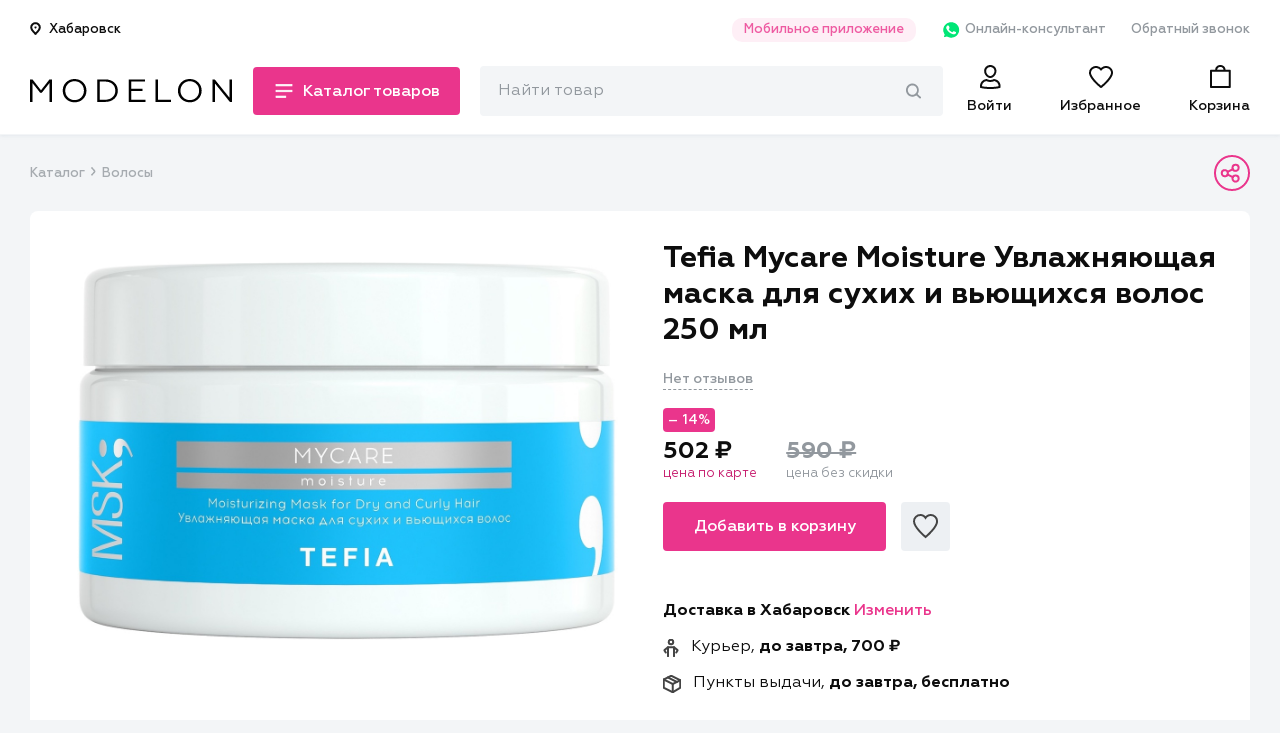

--- FILE ---
content_type: text/html; charset=utf-8
request_url: https://modelon.ru/products/7ec5d382-1cdf-49cd-91d6-502de09356b4/
body_size: 265749
content:

<!doctype html>
<html>

<head>
    <title>  Купить Tefia Mycare Moisture Увлажняющая маска для сухих и вьющихся волос 250 мл в интернет магазине Modelon
</title>
    <link rel="shortcut icon" type="image/png" href="/favicon-16x16.png">
    <link rel="manifest" href="/manifest.json">
    <meta name="theme-color" content="#EA358C">
    <meta name="application-name" content="Моделон. Магазин красоты.">
    <meta name="mobile-web-app-capable" content="yes">
    <meta name="viewport" content="width=device-width, initial-scale=1">
    <link rel="icon" type="image/png" size="16x16" href="./favicon-16x16.png">
    <link rel="icon" type="image/png" size="24x24" href="./favicon-24x24.png">
    <link rel="icon" type="image/png" size="32x32" href="./favicon-32x32.png">
    <link rel="icon" type="image/png" size="48x48" href="./favicon-48x48.png">
    <link rel="icon" type="image/png" size="96x96" href="./favicon-96x96.png">
    <link rel="icon" type="image/png" size="192x192" href="./android-icon-192x192.png">
    <link rel="apple-touch-icon-precomposed" sizes="180x180" href="apple-icon-precomposed.png">
    <link rel="apple-touch-icon" sizes="180x180" href="apple-touch-icon.png">
    <link rel="apple-touch-icon" type="image/png" sizes="48x48" href="./apple-icon-48x48.png">
    <link rel="apple-touch-icon" type="image/png" sizes="57x57" href="./apple-icon-57x57.png">
    <link rel="apple-touch-icon" type="image/png" sizes="60x60" href="./apple-icon-60x60.png">
    <link rel="apple-touch-icon" type="image/png" sizes="72x72" href="./apple-icon-72x72.png">
    <link rel="apple-touch-icon" type="image/png" sizes="76x76" href="./apple-icon-76x76.png">
    <link rel="apple-touch-icon" type="image/png" sizes="96x96" href="./apple-icon-96x96.png">
    <link rel="apple-touch-icon" type="image/png" sizes="114x114" href="./apple-icon-114x114.png">
    <link rel="apple-touch-icon" type="image/png" sizes="120x120" href="./apple-icon-120x120.png">
    <link rel="apple-touch-icon" type="image/png" sizes="144x144" href="./apple-icon-144x144.png">
    <link rel="apple-touch-icon" type="image/png" sizes="152x152" href="./apple-icon-152x152.png">
    <link rel="apple-touch-icon" type="image/png" sizes="180x180" href="./apple-icon-180x180.png">

    <link rel="mask-icon" href="./safari-pinned-tab.svg" color="#EA358C">
    <meta name="msapplication-config" content="/browserconfig.xml">
    <meta name="msapplication-TileColor" content="#EA358C">
    <meta name="msapplication-TileImage" content="/ms-icon-144x144.png">
    <meta name="msapplication-navbutton-color" content="#EA358C">

    <meta name="keywords" content="професиональная косметика, купить профессиональную косетику, косметика дешево,
      гель-лаки, учебные курсы, купить косметику, учебные курсы красоты, маникюр, педикюр, шампуни, лаки" >


      <meta name="description" content="Интенсивно увлажняет и питает волосы. Увлажняющие агенты проникают глубоко в пористую структуру волоса, восстанавливая...">
      <meta property="og:description" content="Интенсивно увлажняет и питает волосы. Увлажняющие агенты проникают глубоко в пористую структуру волоса, восстанавливая...">
      <meta property="twitter:description" content="Интенсивно увлажняет и питает волосы. Увлажняющие агенты проникают глубоко в пористую структуру волоса, восстанавливая...">

  <meta property="og:title" content="Купить Tefia Mycare Moisture Увлажняющая маска для сухих и вьющихся волос 250 мл в интернет магазине Modelon">

        <meta property="al:ios:app_store_id" content="1478352727" />
        <meta property="al:ios:app_name" content="Modelon: товары для красоты" />
        <meta property="al:android:app_name" content="Modelon: товары для красоты" />
        <meta property="al:android:package" content="com.modelonru" />
        <meta property="al:web:should_fallback" content="false" />

  <meta property="al:ios:url" content="modelon://currentProduct/?id=7ec5d382-1cdf-49cd-91d6-502de09356b4">
  <meta property="al:android:url" content="modelon://currentProduct/?id=7ec5d382-1cdf-49cd-91d6-502de09356b4">
  <meta name="apple-itunes-app" content="app-id=1478352727, app-argument=modelon://currentProduct/?id=7ec5d382-1cdf-49cd-91d6-502de09356b4">

  <meta property="og:url" content="https://modelon.ru/products/7ec5d382-1cdf-49cd-91d6-502de09356b4/">

        <meta property="twitter:card" content="summary_large_image">
        <meta property="og:locale" content="ru_RU">
        <meta property="og:site_name" content="Моделон. Магазин красоты.">
        <meta property="og:type" content="website">

    <meta property="og:image" content="https://api.modelon.ru/media/shop/products/images/7ec5d382-1cdf-49cd-91d6-502de09356b4/16493056253070.jpg">
    <meta property="og:image:url" content="https://api.modelon.ru/media/shop/products/images/7ec5d382-1cdf-49cd-91d6-502de09356b4/16493056253070.jpg">
    <meta property="og:image:secure_url" content="https://api.modelon.ru/media/shop/products/images/7ec5d382-1cdf-49cd-91d6-502de09356b4/16493056253070.jpg">
    <meta property="og:image:width" content="1200">
    <meta property="og:image:height" content="630">
    <meta property="og:image:alt" content="Изображение товара">

    <!-- <link rel="canonical" href="https://modelon.ru"> -->
    <link rel="stylesheet" type="text/css" href="/static/styles/external.min.css">
    <link rel="stylesheet" type="text/css" href="/static/styles/common.min.css">
<link rel="stylesheet" type="text/css" href="/static/styles/product-page.min.css">
<link rel="stylesheet" type="text/css" href="/static/styles/secondary.min.css">
    <script>window.api_host = 'https://api.modelon.ru/api/v1'</script>
    <script defer src="/static/scripts/external.min.js"></script>
    <script defer src="/static/scripts/common.js"></script>
    <script defer src="/static/scripts/main-search.js"></script>
<script defer src="/static/scripts/product-page.js"></script>
<script>
  window.userCity = 'Хабаровск';
</script>
</head>

<body>
<script type="text/javascript" >
   (function(m,e,t,r,i,k,a){m[i]=m[i]||function(){(m[i].a=m[i].a||[]).push(arguments)};
   m[i].l=1*new Date();k=e.createElement(t),a=e.getElementsByTagName(t)[0],k.async=1,k.src=r,a.parentNode.insertBefore(k,a)})
   (window, document, "script", "https://mc.yandex.ru/metrika/tag.js", "ym");
   ym(65920657, "init", {
        clickmap:true,
        trackLinks:true,
        accurateTrackBounce:true,
        webvisor:true,
        ecommerce:"dataLayer"
   });
</script>
<noscript><div><img src="https://mc.yandex.ru/watch/65920657" style="position:absolute; left:-9999px;" alt="" /></div></noscript>

<header class="header">
    <div class="header__main">
        <div class="container">
            <div class="header__main__links padded">
                <div class="header__main__links__location">
                    <button class="header__main__links__location__btn modal_show city_selector" data-modal_id="location_modal" data-modal_mode="location">
<svg class="header__main__links__location__btn__icon" width="11" height="13" viewBox="0 0 11 13" fill="none" xmlns="http://www.w3.org/2000/svg">
    <path d="M9.78566 5.42857C9.78566 7.79535 5.49995 11.8571 5.49995 11.8571C5.49995 11.8571 1.21423 7.79535 1.21423 5.42857C1.21423 4.29192 1.66576 3.20184 2.46949 2.39811C3.27322 1.59438 4.36331 1.14285 5.49995 1.14285C6.63659 1.14285 7.72668 1.59438 8.53041 2.39811C9.33413 3.20184 9.78566 4.29192 9.78566 5.42857V5.42857Z" stroke="#0D0D0D" stroke-width="2" stroke-miterlimit="10" stroke-linecap="round" stroke-linejoin="round"/>
    <path d="M5.4999 6.5C6.09163 6.5 6.57132 6.02031 6.57132 5.42858C6.57132 4.83684 6.09163 4.35715 5.4999 4.35715C4.90816 4.35715 4.42847 4.83684 4.42847 5.42858C4.42847 6.02031 4.90816 6.5 5.4999 6.5Z" fill="#0D0D0D"/>
</svg>                        <span class="location_caption">Хабаровск</span>
                    </button>
                </div>
                <ul class="header__main__links__links">
                    <li class="header__main__links__link">
                        <a href="#" class="modal_show" data-modal_id="mobile_apps_modal">Мобильное приложение</a>
                    </li>
                    <li class="header__main__links__link show_in_mobile">
                        <a href="https://wa.me/+79842631133" class="header__main__links__link__whatsapp" target="_blank">
<svg width="20" height="20" viewBox="0 0 20 20" fill="none" xmlns="http://www.w3.org/2000/svg">
  <path d="M5.63157 16.8205L5.94736 16.9743C7.26315 17.7435 8.73683 18.1025 10.2105 18.1025C14.8421 18.1025 18.6316 14.4102 18.6316 9.89739C18.6316 7.74354 17.7368 5.64098 16.1579 4.10252C14.5789 2.56406 12.4737 1.69226 10.2105 1.69226C5.57894 1.69226 1.78946 5.38457 1.84209 9.94867C1.84209 11.4871 2.31578 12.9743 3.10525 14.2564L3.31578 14.5641L2.47367 17.5897L5.63157 16.8205Z" fill="#00E676"/>
  <path d="M17.0527 3.28205C15.2632 1.48718 12.7895 0.512817 10.2632 0.512817C4.89479 0.512817 0.578999 4.76923 0.63163 9.94872C0.63163 11.5897 1.10531 13.1795 1.89479 14.6154L0.526367 19.4872L5.63163 18.2051C7.05268 18.9744 8.63163 19.3333 10.2106 19.3333C15.5264 19.3333 19.8422 15.0769 19.8422 9.89743C19.8422 7.38461 18.8422 5.02564 17.0527 3.28205ZM10.2632 17.7436C8.84216 17.7436 7.4211 17.3846 6.21058 16.6667L5.89479 16.5128L2.84216 17.282L3.63163 14.359L3.4211 14.0513C1.10531 10.4103 2.21058 5.58974 6.00005 3.33333C9.78953 1.07692 14.6843 2.15384 17.0001 5.84615C19.3158 9.53846 18.2106 14.3077 14.4211 16.5641C13.2106 17.3333 11.7369 17.7436 10.2632 17.7436ZM14.8948 12.0513L14.3158 11.7949C14.3158 11.7949 13.4737 11.4359 12.9474 11.1795C12.8948 11.1795 12.8422 11.1282 12.7895 11.1282C12.6316 11.1282 12.5264 11.1795 12.4211 11.2308C12.4211 11.2308 12.3685 11.282 11.6316 12.1026C11.579 12.2051 11.4737 12.2564 11.3685 12.2564H11.3158C11.2632 12.2564 11.1579 12.2051 11.1053 12.1538L10.8422 12.0513C10.2632 11.7949 9.7369 11.4872 9.31584 11.0769C9.21058 10.9744 9.05268 10.8718 8.94742 10.7692C8.579 10.4103 8.21058 10 7.94742 9.53846L7.89479 9.43589C7.84216 9.38461 7.84216 9.33333 7.78953 9.23077C7.78953 9.1282 7.78953 9.02564 7.84216 8.97436C7.84216 8.97436 8.05268 8.71795 8.21058 8.5641C8.31584 8.46154 8.36847 8.30769 8.47374 8.20513C8.579 8.05128 8.63163 7.84615 8.579 7.69231C8.52637 7.43589 7.89479 6.05128 7.73689 5.74359C7.63163 5.58974 7.52637 5.53846 7.36847 5.48718H7.21058C7.10532 5.48718 6.94742 5.48718 6.78953 5.48718C6.68426 5.48718 6.579 5.53846 6.47374 5.53846L6.4211 5.58974C6.31584 5.64102 6.21058 5.74359 6.10532 5.79487C6.00005 5.89743 5.94742 6 5.84216 6.10256C5.47374 6.5641 5.26321 7.1282 5.26321 7.69231C5.26321 8.10256 5.36847 8.51282 5.52637 8.87179L5.579 9.02564C6.05268 10 6.68426 10.8718 7.52637 11.641L7.73689 11.8462C7.89479 12 8.05268 12.1026 8.15795 12.2564C9.26321 13.1795 10.5264 13.8462 11.9474 14.2051C12.1053 14.2564 12.3158 14.2564 12.4737 14.3077C12.6316 14.3077 12.8422 14.3077 13.0001 14.3077C13.2632 14.3077 13.579 14.2051 13.7895 14.1026C13.9474 14 14.0527 14 14.1579 13.8974L14.2632 13.7949C14.3685 13.6923 14.4737 13.641 14.579 13.5385C14.6843 13.4359 14.7895 13.3333 14.8422 13.2308C14.9474 13.0256 15.0001 12.7692 15.0527 12.5128C15.0527 12.4103 15.0527 12.2564 15.0527 12.1538C15.0527 12.1538 15.0001 12.1026 14.8948 12.0513Z" fill="white"/>
</svg>                            Онлайн-консультант
                        </a>
                    </li>
                    <li class="header__main__links__link show_in_mobile">
                        <a href="#" class="modal_show" data-modal_id="callback_modal">Обратный звонок</a>
                    </li>
                </ul>
            </div>
            <div class="header__main__nav padded">
                <div class="header__main__nav__left">
                    <div class="header__main__nav__menu">
<svg class="header__main__nav__menu__icon icon-menu-closed" width="22" height="22" viewBox="0 0 22 22" fill="none" xmlns="http://www.w3.org/2000/svg">
    <rect y="2" width="22" height="2" fill="#0D0D0D"/>
    <rect y="10" width="22" height="2" fill="#0D0D0D"/>
    <rect y="18" width="13.4444" height="2" fill="#0D0D0D"/>
</svg><svg class="header__main__nav__menu__icon icon-menu-opened" width="22" height="22" viewBox="0 0 22 22" fill="none" xmlns="http://www.w3.org/2000/svg">
    <rect x="4" y="3" width="22" height="2" transform="rotate(45 4 3)" fill="#0D0D0D"/>
    <rect x="3" y="19" width="22" height="2" transform="rotate(-45 3 19)" fill="#0D0D0D"/>
</svg>                        <span class="header__main__nav__menu__caption short">Каталог</span>
                        <span class="header__main__nav__menu__caption long">Каталог товаров</span>
                    </div>
                    <div class="header__main__nav__logo">
                        <a href="/">
                            <img src="/static/images/main-logo.svg" alt="Modelon">
                        </a>
                    </div>
                </div>
                <div class="header__main__nav__right">
                    <div id="main-search-container" class="header__main__nav__search_bar">
                        <div class="header__main__nav__search_bar__input">
                            <form action="/search">
                                <input id="main-search-input" type="text" name="query" class="text_input-gray" placeholder="Найти товар"/>
<svg id="main-search-preloader" class="header-search__preloader" xmlns="http://www.w3.org/2000/svg" xmlns:xlink="http://www.w3.org/1999/xlink" x="0px" y="0px" width="24px" height="24px" viewBox="0 0 24 24"><g transform="translate(0, 0)"><g class="nc-loop_dots-07-24"> <circle data-color="color-2" fill="#ea358c" cx="12" cy="12" r="2" style="opacity:0.42733839999958867;"></circle> <circle fill="#ea358c" cx="3" cy="12" r="2" style="opacity:0.9726616000004114;"></circle> <circle fill="#ea358c" cx="21" cy="12" r="2" style="opacity:0.4;"></circle> </g> <script>!function(){function t(t){this.element=t,this.dots=[this.element.getElementsByTagName("circle")[1],this.element.getElementsByTagName("circle")[0],this.element.getElementsByTagName("circle")[2]],this.animationId,this.start=null,this.init()}if(!window.requestAnimationFrame){var e=null;window.requestAnimationFrame=function(t,i){var n=(new Date).getTime();e||(e=n);var a=Math.max(0,16-(n-e)),s=window.setTimeout(function(){t(n+a)},a);return e=n+a,s}}t.prototype.init=function(){var t=this;this.animationId=window.requestAnimationFrame(t.triggerAnimation.bind(t))},t.prototype.reset=function(){var t=this;window.cancelAnimationFrame(t.animationId)},t.prototype.triggerAnimation=function(t){var e=this;this.start||(this.start=t);var i=t-this.start,n=Math.min(i/250,4),a=(n=4==n?0:n)%1,s=Math.ceil(n);1e3>i||(this.start=this.start+1e3);var r=[];switch(r[0]=r[1]=r[2]=.4,s){case 1:r[0]=1-3*a/5,r[1]=.4+3*a/5;break;case 2:r[1]=1-3*a/5,r[2]=.4+3*a/5;break;case 3:r[1]=.4+3*a/5,r[2]=1-3*a/5;break;case 4:r[0]=.4+3*a/5,r[1]=1-3*a/5;break;default:r[0]=1}for(var o=0;3>o;o++)this.dots[o].setAttribute("style","opacity:"+r[o]+";");if(document.documentElement.contains(this.element))window.requestAnimationFrame(e.triggerAnimation.bind(e))};var i=document.getElementsByClassName("nc-loop_dots-07-24"),n=[];if(i)for(var a=0;i.length>a;a++)!function(e){n.push(new t(i[e]))}(a);document.addEventListener("visibilitychange",function(){"hidden"==document.visibilityState?n.forEach(function(t){t.reset()}):n.forEach(function(t){t.init()})})}();</script></g></svg><svg id="main-search-cross" class="header-search__cross-icon" width="15" height="15" viewBox="0 0 15 15" fill="none" xmlns="http://www.w3.org/2000/svg">
    <path d="M14.6786 0.321429C14.25 -0.107143 13.6071 -0.107143 13.1786 0.321429L7.5 6L1.82143 0.321429C1.39286 -0.107143 0.75 -0.107143 0.321429 0.321429C-0.107143 0.75 -0.107143 1.39286 0.321429 1.82143L6 7.5L0.321429 13.1786C-0.107143 13.6071 -0.107143 14.25 0.321429 14.6786C0.535714 14.8929 0.75 15 1.07143 15C1.39286 15 1.60714 14.8929 1.82143 14.6786L7.5 9L13.1786 14.6786C13.3929 14.8929 13.7143 15 13.9286 15C14.1429 15 14.4643 14.8929 14.6786 14.6786C15.1071 14.25 15.1071 13.6071 14.6786 13.1786L9 7.5L14.6786 1.82143C15.1071 1.39286 15.1071 0.75 14.6786 0.321429Z" fill="#0D0D0D"/>
</svg><svg id="main-search-magnify" class="header-search__magnify-icon" width="15" height="15" viewBox="0 0 15 15" fill="none" xmlns="http://www.w3.org/2000/svg">
    <path fill-rule="evenodd" clip-rule="evenodd" d="M9.57801 10.0193C9.90213 9.61909 10.4788 9.56624 10.8659 9.90131L14.6726 13.3301C15.0598 13.6652 15.1109 14.2613 14.7868 14.6615C14.4626 15.0618 13.886 15.1146 13.4988 14.7796L9.69219 11.3508C9.30501 11.0157 9.25388 10.4196 9.57801 10.0193Z" fill="#92989E"/>
    <path fill-rule="evenodd" clip-rule="evenodd" d="M6.39999 1.89029C3.87526 1.89029 1.82857 4.00607 1.82857 6.61602C1.82857 9.22596 3.87526 11.3417 6.39999 11.3417C8.92472 11.3417 10.9714 9.22596 10.9714 6.61602C10.9714 4.00607 8.92472 1.89029 6.39999 1.89029ZM0 6.61602C0 2.96209 2.86537 0 6.39999 0C9.93461 0 12.8 2.96209 12.8 6.61602C12.8 10.2699 9.93461 13.232 6.39999 13.232C2.86537 13.232 0 10.2699 0 6.61602Z" fill="#92989E"/>
</svg>                                <div id="main-search-popover" class="header-search__popover"></div>
                            </form>
                        </div>
                    </div>
                    <a href="#" class="header__main__nav__search header__main__nav__element toggle_search_button">
                        <div class="magnify_icon">
<svg width="24" height="24" viewBox="0 0 24 24" fill="none" xmlns="http://www.w3.org/2000/svg">
    <path d="M21.7913 22L15.4473 15.656" stroke="#0D0D0D" stroke-width="2" stroke-miterlimit="10" stroke-linecap="round" stroke-linejoin="round"/>
    <path d="M9.79102 18C14.2093 18 17.791 14.4183 17.791 10C17.791 5.58172 14.2093 2 9.79102 2C5.37274 2 1.79102 5.58172 1.79102 10C1.79102 14.4183 5.37274 18 9.79102 18Z" stroke="#0D0D0D" stroke-width="2" stroke-miterlimit="10" stroke-linecap="round" stroke-linejoin="round"/>
</svg>                        </div>
                        <div class="cross_icon">
<svg class="header__main__nav__menu__icon icon-menu-opened" width="22" height="22" viewBox="0 0 22 22" fill="none" xmlns="http://www.w3.org/2000/svg">
    <rect x="4" y="3" width="22" height="2" transform="rotate(45 4 3)" fill="#0D0D0D"/>
    <rect x="3" y="19" width="22" height="2" transform="rotate(-45 3 19)" fill="#0D0D0D"/>
</svg>                        </div>
                    </a>

                    <a href="/auth/"
                        class="header__main__nav__user header__main__nav__element
                        "
                    >
<svg width="24" height="24" viewBox="0 0 24 24" fill="none" xmlns="http://www.w3.org/2000/svg">
    <path fill-rule="evenodd" clip-rule="evenodd" d="M10.0581 12.4666C7.72345 11.3157 6.11428 8.50087 6.11428 6C6.11428 2.691 8.88217 0 12.2857 0C15.6893 0 18.4571 2.691 18.4571 6C18.4571 8.50082 16.848 11.3156 14.5135 12.4666C13.8755 12.7811 13.1833 12.9714 12.455 12.997C12.3987 12.999 12.3423 13 12.2857 13C12.2293 13 12.173 12.999 12.1169 12.997C11.3884 12.9714 10.6962 12.7812 10.0581 12.4666ZM9.08974 14.2187C8.9668 14.1566 8.84548 14.0913 8.72583 14.023C4.97668 14.262 2 17.296 2 21V22.73L2.71486 22.953C2.85269 22.995 6.15337 24 12.2857 24C18.4181 24 21.7187 22.995 21.8566 22.953L22.5714 22.73V21C22.5714 17.296 19.5947 14.262 15.8456 14.023C15.7259 14.0913 15.6046 14.1566 15.4817 14.2187C14.5171 14.7057 13.4531 14.995 12.3155 14.9999C12.3056 15 12.2956 15 12.2857 15C12.2758 15 12.2659 15 12.256 14.9999C11.1184 14.995 10.0543 14.7057 9.08974 14.2187ZM16.2358 16.0768C15.0514 16.6502 13.7219 17 12.2857 17C10.8495 17 9.52001 16.6502 8.33558 16.0768C5.83905 16.4779 4 18.5746 4 21V21.2189C4.37385 21.3039 4.89743 21.4104 5.56721 21.5172C7.07628 21.7578 9.32922 22 12.2857 22C15.2422 22 17.4951 21.7578 19.0042 21.5172C19.674 21.4104 20.1976 21.3039 20.5714 21.2189V21C20.5714 18.5746 18.7324 16.4779 16.2358 16.0768ZM15.1312 9.44215C15.9789 8.41319 16.4571 7.10317 16.4571 6C16.4571 3.84831 14.6382 2 12.2857 2C9.93326 2 8.11428 3.84831 8.11428 6C8.11428 7.10317 8.59255 8.41319 9.44027 9.44215C10.2828 10.4648 11.3042 11 12.2857 11C13.2672 11 14.2886 10.4648 15.1312 9.44215Z" fill="#0D0D0D"/>
</svg>                        <span class="header__main__nav__element__caption">Войти</span>
                    </a>
                    <a href="/favorites/" class="header__main__nav__favorites header__main__nav__element">
                        <span class="header__main__nav__favorites__counter ">0</span>
<svg width="24" height="24" viewBox="0 0 24 24" fill="none" xmlns="http://www.w3.org/2000/svg">
    <path fill-rule="evenodd" clip-rule="evenodd" d="M11.9942 5.85559L10.5909 4.4625C9.90664 3.78315 9.01695 3.30646 8.03138 3.10569C7.04549 2.90486 6.02012 2.99186 5.08992 3.35275C4.1603 3.71341 3.37707 4.32729 2.83151 5.10325C2.2869 5.87785 2.00105 6.78179 2 7.69965C2.00029 8.68366 2.45914 9.98766 3.4142 11.54C4.3458 13.0541 5.6242 14.6045 6.96654 16.0323C8.9719 18.1655 11.0154 19.9158 12 20.7261C12.9846 19.9158 15.0281 18.1655 17.0335 16.0323C18.3758 14.6045 19.6542 13.0541 20.5858 11.54C21.5401 9.98893 21.999 8.68579 22 7.70207C21.9949 6.48089 21.4868 5.29412 20.5589 4.40661C19.6284 3.51667 18.3521 3.00359 17.0057 3.00344C16.3287 3.00764 15.6611 3.14078 15.0421 3.39328C14.422 3.6463 13.8656 4.01302 13.4032 4.46828L11.9942 5.85559ZM16.9996 1.00344C18.8518 1.00205 20.6289 1.70612 21.9412 2.96126C23.2535 4.21639 23.9939 5.9201 24 7.69873C24 13.821 13.0975 22.424 12.6327 22.7843C12.4539 22.9239 12.2304 23 12 23C11.7696 23 11.5461 22.9239 11.3673 22.7843C10.9025 22.424 0 13.821 0 7.69873C0.00124174 6.36369 0.417487 5.0594 1.19541 3.95294C1.97334 2.84649 3.07753 1.98824 4.36653 1.48816C5.65552 0.98807 7.07064 0.86891 8.4306 1.14594C9.79056 1.42297 11.0334 2.08358 12 3.04314C12.6511 2.40206 13.4284 1.89161 14.2867 1.54146C15.1449 1.1913 16.0671 1.00842 16.9996 1.00344ZM11.4027 21.2073C11.4042 21.2061 11.4057 21.205 11.4071 21.2039L11.4027 21.2073Z" fill="#0D0D0D"/>
</svg>                        <span class="header__main__nav__element__caption">Избранное</span>
                    </a>
                    <a href="/cart/" class="header__main__nav__cart header__main__nav__element">
                        <span class="header__main__nav__cart__counter ">0</span>
<svg width="24" height="24" viewBox="0 0 24 24" fill="none" xmlns="http://www.w3.org/2000/svg">
    <path fill-rule="evenodd" clip-rule="evenodd" d="M14.63 2.79167C14.0699 2.24771 13.2718 1.91667 12.3636 1.91667C11.4554 1.91667 10.6574 2.24771 10.0973 2.79167C10.0356 2.85162 9.97671 2.91417 9.92092 2.97914C9.501 3.46821 9.25455 4.09488 9.25455 4.79167H15.4727C15.4727 4.09488 15.2263 3.46821 14.8064 2.97914C14.7506 2.91417 14.6917 2.85162 14.63 2.79167ZM4 6.79167V21H20.7273V6.79167H4ZM16.3126 1.65947C17.0842 2.4942 17.5455 3.58477 17.5455 4.79167H21.6909C22.3127 4.79167 22.7273 5.175 22.7273 5.75V22.0417C22.7273 22.6167 22.3127 23 21.6909 23H3.03636C2.41455 23 2 22.6167 2 22.0417V5.75C2 5.175 2.41455 4.79167 3.03636 4.79167H7.18182C7.18182 3.58478 7.64305 2.49421 8.41465 1.65947C9.35857 0.638298 10.767 0 12.3636 0C13.9603 0 15.3687 0.638296 16.3126 1.65947Z" fill="#0D0D0D"/>
</svg>                        <span class="header__main__nav__element__caption">Корзина</span>
                    </a>
                </div>
                <div class="header__main__nav__container">
                    <nav class="header__main__nav__nav header__main__nav__nav-mobile" data-level="0">
                        <ul class="drop_styles header__main__nav__nav__mobile_links header__main__nav__nav__mobile_links-main">
                            <li>
                                <a href="/auth/" class="">
<svg width="19" height="22" viewBox="0 0 19 22" fill="none" xmlns="http://www.w3.org/2000/svg">
<path d="M9.42857 14.75C10.6944 14.75 11.8654 14.4192 12.9058 13.8767C15.711 14.1907 17.8571 16.5016 17.8571 19.25V20.0994C17.4359 20.2212 14.5464 21 9.42857 21C4.31075 21 1.42121 20.2212 1 20.0994V19.25C1 16.5016 3.14615 14.1907 5.95137 13.8767C6.9917 14.4192 8.16276 14.75 9.42857 14.75ZM14.0857 5.5C14.0857 6.72596 13.5658 8.11014 12.6801 9.18519C11.7969 10.2571 10.6434 10.9167 9.42857 10.9167C8.21376 10.9167 7.0602 10.2571 6.17708 9.18519C5.29138 8.11014 4.77143 6.72596 4.77143 5.5C4.77143 3.0454 6.8342 1 9.42857 1C12.0229 1 14.0857 3.0454 14.0857 5.5Z" stroke="#0D0D0D" stroke-width="2"/>
</svg>                                    <span>Войти</span>
                                </a>
                            </li>
                            <li class="next_level_transition city_selector" data-next_level_item="city_selector">
                                <span class="header__main__nav__nav__mobile_links-main__item">
<svg width="15" height="18" viewBox="0 0 15 18" fill="none" xmlns="http://www.w3.org/2000/svg">
    <path d="M13.2333 7.53334C13.2333 10.7732 7.36667 16.3333 7.36667 16.3333C7.36667 16.3333 1.5 10.7732 1.5 7.53334C1.5 5.9774 2.11809 4.48519 3.21831 3.38498C4.31852 2.28477 5.81073 1.66667 7.36667 1.66667C8.9226 1.66667 10.4148 2.28477 11.515 3.38498C12.6152 4.48519 13.2333 5.9774 13.2333 7.53334V7.53334Z" stroke="#0D0D0D" stroke-width="2" stroke-miterlimit="10" stroke-linecap="round" stroke-linejoin="round"/>
    <path d="M7.36706 9C8.17708 9 8.83373 8.34335 8.83373 7.53333C8.83373 6.72332 8.17708 6.06667 7.36706 6.06667C6.55704 6.06667 5.90039 6.72332 5.90039 7.53333C5.90039 8.34335 6.55704 9 7.36706 9Z" fill="#0D0D0D"/>
</svg>                                    <span class="location_caption">Хабаровск</span>
                                </span>
                            </li>
                            <li class="next_level_transition" data-next_level_item="catalog">
                                <span class="header__main__nav__nav__mobile_links-main__item">
<svg width="22" height="22" viewBox="0 0 22 22" fill="none" xmlns="http://www.w3.org/2000/svg">
    <mask id="path-2-inside-1" fill="white">
    <rect y="1" width="9" height="9" rx="1"/>
    </mask>
    <rect y="1" width="9" height="9" rx="1" stroke="#0D0D0D" stroke-width="4" mask="url(#path-2-inside-1)"/>
    <mask id="path-3-inside-2" fill="white">
    <rect y="12" width="9" height="9" rx="1"/>
    </mask>
    <rect y="12" width="9" height="9" rx="1" stroke="#0D0D0D" stroke-width="4" mask="url(#path-3-inside-2)"/>
    <mask id="path-4-inside-3" fill="white">
    <rect x="12" y="1" width="9" height="9" rx="1"/>
    </mask>
    <rect x="12" y="1" width="9" height="9" rx="1" stroke="#0D0D0D" stroke-width="4" mask="url(#path-4-inside-3)"/>
    <mask id="path-5-inside-4" fill="white">
    <rect x="12" y="12" width="9" height="9" rx="1"/>
    </mask>
    <rect x="12" y="12" width="9" height="9" rx="1" stroke="#0D0D0D" stroke-width="4" mask="url(#path-5-inside-4)"/>
</svg>                                    <span>Каталог товаров</span>
                                </span>
                            </li>
                        </ul>
                        <ul class="drop_styles header__main__nav__nav__mobile_links header__main__nav__nav__mobile_links-rest">
                            <li>
                                <span class="header__main__nav__nav__mobile_links-rest__item">О компании</span>
                                <ul class="drop_styles header__main__nav__nav__mobile_links-rest__subitems">
                                    <li>
                                        <p>
                                            <a href="/pages/%D0%BE-%D0%BD%D0%B0%D1%81/">О нас</a>
                                        </p>
                                    </li>
                                    <li>
                                        <p>
                                            <a href="/pages/%D1%82%D0%BE%D1%87%D0%BA%D0%B8-%D0%BF%D1%80%D0%BE%D0%B4%D0%B0%D0%B6/">Точки продаж</a>
                                        </p>
                                    </li>
                                    <li>
                                        <p>
                                            <a href="/news/">Новости</a>
                                        </p>
                                    </li>
                                    <li>
                                        <p>
                                            <a href="#" class="modal_show" data-modal_id="callback_modal">Обратная связь</a>
                                        </p>
                                    </li>
                                </ul>
                            </li>
                            <li>
                                <span class="header__main__nav__nav__mobile_links-rest__item">Покупателям</span>
                                <ul class="drop_styles header__main__nav__nav__mobile_links-rest__subitems">
                                     <li>
                                        <p>
                                            <a href="/pages/%D1%81%D0%B8%D1%81%D1%82%D0%B5%D0%BC%D0%B0-%D1%81%D0%BA%D0%B8%D0%B4%D0%BE%D0%BA/">Система скидок</a>
                                        </p>
                                    </li>
                                    <li>
                                        <p>
                                            <a href="/pages/%D0%BF%D0%BE%D0%B4%D0%B0%D1%80%D0%BE%D1%87%D0%BD%D1%8B%D0%B5-%D0%BA%D0%B0%D1%80%D1%82%D1%8B/">Подарочные карты</a>
                                        </p>
                                    </li>
                                    <li>
                                        <p>
                                            <a href="None">Наш Instagram</a>
                                        </p>
                                    </li>
                                </ul>
                            </li>
                            <li>
                                <span class="header__main__nav__nav__mobile_links-rest__item">Помощь</span>
                                <ul class="drop_styles header__main__nav__nav__mobile_links-rest__subitems">
                                    <li>
                                        <p>
                                            <a href="/pages/%D0%B4%D0%BE%D1%81%D1%82%D0%B0%D0%B2%D0%BA%D0%B0/">Доставка</a>
                                        </p>
                                    </li>
                                    <li>
                                        <p>
                                            <a href="/pages/%D0%BE%D0%BF%D0%BB%D0%B0%D1%82%D0%B0/">Оплата</a>
                                        </p>
                                    </li>
                                    <li>
                                        <p>
                                            <a href="/pages/%D0%BE%D0%B1%D0%BC%D0%B5%D0%BD-%D0%B8-%D0%B2%D0%BE%D0%B7%D0%B2%D1%80%D0%B0%D1%82/">Обмен и возврат</a>
                                        </p>
                                    </li>
                                    <li>
                                        <p>
                                            <a href="/pages/%D0%BA%D0%BE%D0%BD%D1%82%D0%B0%D0%BA%D1%82%D1%8B/">Контакты</a>
                                        </p>
                                    </li>
                                </ul>
                            </li>
                        </ul>
                        <div class="header__main__nav__nav__callback">
                            <a href="#" class="modal_show" data-modal_id="callback_modal">
<svg width="22" height="22" viewBox="0 0 22 22" fill="none" xmlns="http://www.w3.org/2000/svg">
    <path d="M14.668 1.83334C16.1267 1.83334 17.5256 2.41281 18.5571 3.44426C19.5885 4.47571 20.168 5.87465 20.168 7.33334" stroke="#EA358C" stroke-width="2" stroke-miterlimit="10" stroke-linecap="round" stroke-linejoin="round"/>
    <path d="M7.33398 20.1667C5.87529 20.1667 4.47635 19.5872 3.4449 18.5558C2.41345 17.5243 1.83398 16.1254 1.83398 14.6667" stroke="#EA358C" stroke-width="2" stroke-miterlimit="10" stroke-linecap="round" stroke-linejoin="round"/>
    <path d="M19.6319 13.9943L13.9944 19.6318C13.8248 19.8015 13.6234 19.9361 13.4018 20.028C13.1801 20.1198 12.9425 20.1671 12.7026 20.1671C12.4627 20.1671 12.2251 20.1198 12.0034 20.028C11.7818 19.9361 11.5804 19.8015 11.4108 19.6318L2.36925 10.5875C2.19956 10.4179 2.06494 10.2165 1.9731 9.99486C1.88126 9.7732 1.83398 9.53562 1.83398 9.2957C1.83398 9.05577 1.88126 8.81819 1.9731 8.59654C2.06494 8.37488 2.19956 8.1735 2.36925 8.00388L8.00675 2.36638C8.17637 2.19669 8.37775 2.06207 8.59941 1.97023C8.82106 1.87839 9.05864 1.83112 9.29857 1.83112C9.53849 1.83112 9.77607 1.87839 9.99772 1.97023C10.2194 2.06207 10.4208 2.19669 10.5904 2.36638L19.6324 11.4125C19.8019 11.5821 19.9363 11.7833 20.028 12.0048C20.1197 12.2264 20.1669 12.4638 20.1669 12.7035C20.1668 12.9432 20.1196 13.1806 20.0278 13.4021C19.936 13.6236 19.8015 13.8248 19.6319 13.9943Z" stroke="#EA358C" stroke-width="2" stroke-miterlimit="10" stroke-linecap="round" stroke-linejoin="round"/>
    <path d="M7.10547 7.79169C7.48516 7.79169 7.79297 7.48388 7.79297 7.10419C7.79297 6.72449 7.48516 6.41669 7.10547 6.41669C6.72577 6.41669 6.41797 6.72449 6.41797 7.10419C6.41797 7.48388 6.72577 7.79169 7.10547 7.79169Z" fill="#EA358C"/>
</svg>                                <span>Заказать обратный звонок</span>
                            </a>
                        </div>
                    </nav>
                    <nav class="header__main__nav__nav header__main__nav__nav-mobile" data-level="1">
                        <div class="header__main__nav__nav-mobile__categories header__main__nav__nav__login_screen mobile-menu-item" data-menu_item="login_screen">
                            <button class="button-transparent return_button" data-return_to_item='0'>
<svg width="23" height="23" viewBox="0 0 23 23" fill="none" xmlns="http://www.w3.org/2000/svg">
    <path fill-rule="evenodd" clip-rule="evenodd" d="M7.53295 5.12344C7.91705 4.72659 8.5398 4.72659 8.92389 5.12344L8.94643 5.14673C9.33053 5.54357 9.33053 6.18699 8.94643 6.58384L4.8896 10.7753H20.5C21.0523 10.7753 21.5 11.223 21.5 11.7753V11.8396C21.5 12.3919 21.0523 12.8396 20.5 12.8396H4.8142L8.91127 17.0684C9.29556 17.4651 9.29556 18.1082 8.91127 18.5048L8.88872 18.5281C8.50442 18.9248 7.88135 18.9248 7.49705 18.5281L2.09583 12.9532C2.00235 12.8567 1.93161 12.7457 1.8836 12.6271C1.65006 12.4441 1.5 12.1594 1.5 11.8396V11.7753C1.5 11.4283 1.67681 11.1225 1.94526 10.9432C1.98685 10.8698 2.0381 10.8007 2.09901 10.7377L7.53295 5.12344Z" fill="#0D0D0D"/>
</svg>                                Назад
                            </button>
                            <p>Вход в систему</p>
                        </div>
                        <div class="header__main__nav__nav-mobile__categories header__main__nav__nav__location_selection mobile-menu-item city_selector_container" data-menu_item="city_selector">
                            <div class="combined_text_input text_input-white">
                                <button class="button-transparent return_button city_selector__close"
                                    data-return_to_item='0'>
                                    <svg width="23" height="23" viewBox="0 0 23 23" fill="none" xmlns="http://www.w3.org/2000/svg">
                                        <path fill-rule="evenodd" clip-rule="evenodd" d="M7.53295 5.12344C7.91705 4.72659 8.5398 4.72659 8.92389 5.12344L8.94643 5.14673C9.33053 5.54357 9.33053 6.18699 8.94643 6.58384L4.8896 10.7753H20.5C21.0523 10.7753 21.5 11.223 21.5 11.7753V11.8396C21.5 12.3919 21.0523 12.8396 20.5 12.8396H4.8142L8.91127 17.0684C9.29556 17.4651 9.29556 18.1082 8.91127 18.5048L8.88872 18.5281C8.50442 18.9248 7.88135 18.9248 7.49705 18.5281L2.09583 12.9532C2.00235 12.8567 1.93161 12.7457 1.8836 12.6271C1.65006 12.4441 1.5 12.1594 1.5 11.8396V11.7753C1.5 11.4283 1.67681 11.1225 1.94526 10.9432C1.98685 10.8698 2.0381 10.8007 2.09901 10.7377L7.53295 5.12344Z" fill="#0D0D0D"/>
                                    </svg>
                                </button>
                                <div class="city_selector_input__container">
                                    <input type="text" id="city_selector_input-mobile" class="text_input-with_return text_input-small city_selector_input" placeholder="Введите название"/>
                                    <div class="city_selector_input__loader">
<svg xmlns="http://www.w3.org/2000/svg" xmlns:xlink="http://www.w3.org/1999/xlink" x="0px" y="0px" width="24px"
height="24px" viewBox="0 0 24 24">
<g transform="translate(0, 0)">
    <g class="nc-loop_dots-07-24">
        <circle data-color="color-2" fill="#ea358c" cx="12" cy="12" r="2" style="opacity:0.42733839999958867;">
        </circle>
        <circle fill="#ea358c" cx="3" cy="12" r="2" style="opacity:0.9726616000004114;"></circle>
        <circle fill="#ea358c" cx="21" cy="12" r="2" style="opacity:0.4;"></circle>
    </g>
    <script>!function () { function t(t) { this.element = t, this.dots = [this.element.getElementsByTagName("circle")[1], this.element.getElementsByTagName("circle")[0], this.element.getElementsByTagName("circle")[2]], this.animationId, this.start = null, this.init() } if (!window.requestAnimationFrame) { var e = null; window.requestAnimationFrame = function (t, i) { var n = (new Date).getTime(); e || (e = n); var a = Math.max(0, 16 - (n - e)), s = window.setTimeout(function () { t(n + a) }, a); return e = n + a, s } } t.prototype.init = function () { var t = this; this.animationId = window.requestAnimationFrame(t.triggerAnimation.bind(t)) }, t.prototype.reset = function () { var t = this; window.cancelAnimationFrame(t.animationId) }, t.prototype.triggerAnimation = function (t) { var e = this; this.start || (this.start = t); var i = t - this.start, n = Math.min(i / 250, 4), a = (n = 4 == n ? 0 : n) % 1, s = Math.ceil(n); 1e3 > i || (this.start = this.start + 1e3); var r = []; switch (r[0] = r[1] = r[2] = .4, s) { case 1: r[0] = 1 - 3 * a / 5, r[1] = .4 + 3 * a / 5; break; case 2: r[1] = 1 - 3 * a / 5, r[2] = .4 + 3 * a / 5; break; case 3: r[1] = .4 + 3 * a / 5, r[2] = 1 - 3 * a / 5; break; case 4: r[0] = .4 + 3 * a / 5, r[1] = 1 - 3 * a / 5; break; default: r[0] = 1 }for (var o = 0; 3 > o; o++)this.dots[o].setAttribute("style", "opacity:" + r[o] + ";"); if (document.documentElement.contains(this.element)) window.requestAnimationFrame(e.triggerAnimation.bind(e)) }; var i = document.getElementsByClassName("nc-loop_dots-07-24"), n = []; if (i) for (var a = 0; i.length > a; a++)!function (e) { n.push(new t(i[e])) }(a); document.addEventListener("visibilitychange", function () { "hidden" == document.visibilityState ? n.forEach(function (t) { t.reset() }) : n.forEach(function (t) { t.init() }) }) }();</script>
</g>
</svg>                                    </div>
                                </div>
                            </div>
                            <div class="city_selector_input__results__popular city_selector_input__results__popular-mobile">
                                <p><b>Популярные</b></p>
                                <p><a href="#" data-value="Хабаровск">Хабаровск</a></p>
                                <p><a href="#" data-value="Комсомольск-на-Амуре">Комсомольск-на-Амуре</a></p>
                                <p><a href="#" data-value="Биробиджан">Биробиджан</a></p>
                                <p><a href="#" data-value="Москва">Москва</a></p>
                                <p><a href="#" data-value="Санкт-Петербург">Санкт-Петербург</a></p>
                            </div>
                            <div class="city_selector_input__results city_selector_input__results-mobile"></div>
                        </div>
                        <div class="header__main__nav__nav-mobile__categories mobile-menu-item" data-menu_item="catalog">
                            <button class="button-transparent return_button" data-return_to_item='0'>
<svg width="23" height="23" viewBox="0 0 23 23" fill="none" xmlns="http://www.w3.org/2000/svg">
    <path fill-rule="evenodd" clip-rule="evenodd" d="M7.53295 5.12344C7.91705 4.72659 8.5398 4.72659 8.92389 5.12344L8.94643 5.14673C9.33053 5.54357 9.33053 6.18699 8.94643 6.58384L4.8896 10.7753H20.5C21.0523 10.7753 21.5 11.223 21.5 11.7753V11.8396C21.5 12.3919 21.0523 12.8396 20.5 12.8396H4.8142L8.91127 17.0684C9.29556 17.4651 9.29556 18.1082 8.91127 18.5048L8.88872 18.5281C8.50442 18.9248 7.88135 18.9248 7.49705 18.5281L2.09583 12.9532C2.00235 12.8567 1.93161 12.7457 1.8836 12.6271C1.65006 12.4441 1.5 12.1594 1.5 11.8396V11.7753C1.5 11.4283 1.67681 11.1225 1.94526 10.9432C1.98685 10.8698 2.0381 10.8007 2.09901 10.7377L7.53295 5.12344Z" fill="#0D0D0D"/>
</svg>                                Назад
                            </button>
                            <ul class="drop_styles header__main__nav__nav__catalog">
                                        <li data-category="none" >
                                            <a href="/catalog/201/" class="header__main__nav__nav__subcategory__title">Бады и витамины</a>
                                        </li>
                                    <li  data-category="mobile-1"  style="background-image: url(http://api.modelon.ru/media/shop/categories/1/volosi.png);">
                                        <span class="header__main__nav__nav__subcategory__title">Волосы</span>
                                        <ul class="drop_styles header__main__nav__nav__subcategory">
                                                <li>
                                                    <p>
                                                            <a href="/catalog/48/">Косметика для волос</a>
                                                    </p>
                                                </li>
                                                <li>
                                                    <p>
                                                            <a href="#" class="next_level_transition" data-next_level_item="mobile-1-58">Окрашивание</a>
                                                    </p>
                                                </li>
                                                <li>
                                                    <p>
                                                            <a href="/catalog/64/">Стайлинг</a>
                                                    </p>
                                                </li>
                                                <li>
                                                    <p>
                                                            <a href="#" class="next_level_transition" data-next_level_item="mobile-1-158">Кератиновое выпрямление и химическая завивка волос</a>
                                                    </p>
                                                </li>
                                                <li>
                                                    <p>
                                                            <a href="/catalog/43/">Лечение волос</a>
                                                    </p>
                                                </li>
                                                <li>
                                                    <p>
                                                            <a href="#" class="next_level_transition" data-next_level_item="mobile-1-30">Приборы</a>
                                                    </p>
                                                </li>
                                                <li>
                                                    <p>
                                                            <a href="#" class="next_level_transition" data-next_level_item="mobile-1-37">Наращивание волос</a>
                                                    </p>
                                                </li>
                                                <li>
                                                    <p>
                                                            <a href="/catalog/14/">Одноразовые расходные материалы</a>
                                                    </p>
                                                </li>
                                                <li>
                                                    <p>
                                                            <a href="#" class="next_level_transition" data-next_level_item="mobile-1-2">Парикмахерские принадлежности</a>
                                                    </p>
                                                </li>
                                        </ul>
                                    </li>
                                    <li  data-category="mobile-20"  style="background-image: url(http://api.modelon.ru/media/shop/categories/20/nogti.png);">
                                        <span class="header__main__nav__nav__subcategory__title">Ногти</span>
                                        <ul class="drop_styles header__main__nav__nav__subcategory">
                                                <li>
                                                    <p>
                                                            <a href="/catalog/91/">Аксессуары для мастера</a>
                                                    </p>
                                                </li>
                                                <li>
                                                    <p>
                                                            <a href="/catalog/151/">Аэрография</a>
                                                    </p>
                                                </li>
                                                <li>
                                                    <p>
                                                            <a href="/catalog/99/">Гель-лак</a>
                                                    </p>
                                                </li>
                                                <li>
                                                    <p>
                                                            <a href="#" class="next_level_transition" data-next_level_item="mobile-20-84">Дизайн ногтей</a>
                                                    </p>
                                                </li>
                                                <li>
                                                    <p>
                                                            <a href="#" class="next_level_transition" data-next_level_item="mobile-20-107">Жидкости</a>
                                                    </p>
                                                </li>
                                                <li>
                                                    <p>
                                                            <a href="#" class="next_level_transition" data-next_level_item="mobile-20-112">Инструменты для маникюра</a>
                                                    </p>
                                                </li>
                                                <li>
                                                    <p>
                                                            <a href="/catalog/105/">Лаки</a>
                                                    </p>
                                                </li>
                                                <li>
                                                    <p>
                                                            <a href="#" class="next_level_transition" data-next_level_item="mobile-20-92">Наращивание и моделирование</a>
                                                    </p>
                                                </li>
                                                <li>
                                                    <p>
                                                            <a href="#" class="next_level_transition" data-next_level_item="mobile-20-122">Оборудование</a>
                                                    </p>
                                                </li>
                                                <li>
                                                    <p>
                                                            <a href="/catalog/178/">Одежда для мастеров</a>
                                                    </p>
                                                </li>
                                                <li>
                                                    <p>
                                                            <a href="/catalog/21/">Одноразовые расходные материалы</a>
                                                    </p>
                                                </li>
                                                <li>
                                                    <p>
                                                            <a href="/catalog/115/">Пилки и основы</a>
                                                    </p>
                                                </li>
                                                <li>
                                                    <p>
                                                            <a href="/catalog/85/">Стемпинг</a>
                                                    </p>
                                                </li>
                                                <li>
                                                    <p>
                                                            <a href="#" class="next_level_transition" data-next_level_item="mobile-20-126">Стерилизация | Дезинфекция</a>
                                                    </p>
                                                </li>
                                                <li>
                                                    <p>
                                                            <a href="/catalog/98/">Топы и базы</a>
                                                    </p>
                                                </li>
                                                <li>
                                                    <p>
                                                            <a href="#" class="next_level_transition" data-next_level_item="mobile-20-100">Уход и лечение</a>
                                                    </p>
                                                </li>
                                                <li>
                                                    <p>
                                                            <a href="/catalog/119/">Фрезы</a>
                                                    </p>
                                                </li>
                                        </ul>
                                    </li>
                                    <li  data-category="mobile-18"  style="background-image: url(http://api.modelon.ru/media/shop/categories/18/makiyazh.png);">
                                        <span class="header__main__nav__nav__subcategory__title">Азия</span>
                                        <ul class="drop_styles header__main__nav__nav__subcategory">
                                                <li>
                                                    <p>
                                                            <a href="/catalog/183/">Волосы</a>
                                                    </p>
                                                </li>
                                                <li>
                                                    <p>
                                                            <a href="/catalog/181/">Макияж</a>
                                                    </p>
                                                </li>
                                                <li>
                                                    <p>
                                                            <a href="/catalog/175/">Маски</a>
                                                    </p>
                                                </li>
                                                <li>
                                                    <p>
                                                            <a href="/catalog/171/">Очищение</a>
                                                    </p>
                                                </li>
                                                <li>
                                                    <p>
                                                            <a href="/catalog/173/">Патчи</a>
                                                    </p>
                                                </li>
                                                <li>
                                                    <p>
                                                            <a href="/catalog/180/">Уход для тела</a>
                                                    </p>
                                                </li>
                                                <li>
                                                    <p>
                                                            <a href="/catalog/169/">Уход за лицом</a>
                                                    </p>
                                                </li>
                                        </ul>
                                    </li>
                                    <li  data-category="mobile-15"  style="background-image: url(http://api.modelon.ru/media/shop/categories/15/lico.png);">
                                        <span class="header__main__nav__nav__subcategory__title">Лицо</span>
                                        <ul class="drop_styles header__main__nav__nav__subcategory">
                                                <li>
                                                    <p>
                                                            <a href="/catalog/19/">Аксессуары для макияжа</a>
                                                    </p>
                                                </li>
                                                <li>
                                                    <p>
                                                            <a href="#" class="next_level_transition" data-next_level_item="mobile-15-80">Брови и ресницы</a>
                                                    </p>
                                                </li>
                                                <li>
                                                    <p>
                                                            <a href="/catalog/172/">Глаза</a>
                                                    </p>
                                                </li>
                                                <li>
                                                    <p>
                                                            <a href="#" class="next_level_transition" data-next_level_item="mobile-15-184">Губы</a>
                                                    </p>
                                                </li>
                                                <li>
                                                    <p>
                                                            <a href="/catalog/197/">Инструменты для лица</a>
                                                    </p>
                                                </li>
                                                <li>
                                                    <p>
                                                            <a href="/catalog/83/">Кисти и спонжи</a>
                                                    </p>
                                                </li>
                                                <li>
                                                    <p>
                                                            <a href="/catalog/200/">Макияж</a>
                                                    </p>
                                                </li>
                                                <li>
                                                    <p>
                                                            <a href="/catalog/82/">Уход за лицом</a>
                                                    </p>
                                                </li>
                                        </ul>
                                    </li>
                                    <li  data-category="mobile-132"  style="background-image: url(http://api.modelon.ru/media/shop/categories/132/telo.png);">
                                        <span class="header__main__nav__nav__subcategory__title">Тело</span>
                                        <ul class="drop_styles header__main__nav__nav__subcategory">
                                                <li>
                                                    <p>
                                                            <a href="/catalog/148/">Боди-арт</a>
                                                    </p>
                                                </li>
                                                <li>
                                                    <p>
                                                            <a href="#" class="next_level_transition" data-next_level_item="mobile-132-140">Депиляция</a>
                                                    </p>
                                                </li>
                                                <li>
                                                    <p>
                                                            <a href="/catalog/202/">Для душа и ванны</a>
                                                    </p>
                                                </li>
                                                <li>
                                                    <p>
                                                            <a href="/catalog/146/">Косметика для солярия</a>
                                                    </p>
                                                </li>
                                                <li>
                                                    <p>
                                                            <a href="/catalog/193/">Одноразовые расходные материалы</a>
                                                    </p>
                                                </li>
                                                <li>
                                                    <p>
                                                            <a href="/catalog/138/">Парафинотерапия</a>
                                                    </p>
                                                </li>
                                                <li>
                                                    <p>
                                                            <a href="#" class="next_level_transition" data-next_level_item="mobile-132-133">Руки | Ноги</a>
                                                    </p>
                                                </li>
                                                <li>
                                                    <p>
                                                            <a href="/catalog/152/">Уход</a>
                                                    </p>
                                                </li>
                                        </ul>
                                    </li>
                                        <li data-category="none"  style="background-image: url(http://api.modelon.ru/media/shop/categories/188/PM2-5.jpg_q50.jpg);" >
                                            <a href="/catalog/188/" class="header__main__nav__nav__subcategory__title">Дезинфекция,  маски и перчатки</a>
                                        </li>
                                    <li  data-category="mobile-7" >
                                        <span class="header__main__nav__nav__subcategory__title">Для мужчин</span>
                                        <ul class="drop_styles header__main__nav__nav__subcategory">
                                                <li>
                                                    <p>
                                                            <a href="/catalog/8/">Бритье</a>
                                                    </p>
                                                </li>
                                                <li>
                                                    <p>
                                                            <a href="/catalog/57/">Волосы</a>
                                                    </p>
                                                </li>
                                                <li>
                                                    <p>
                                                            <a href="/catalog/196/">Краска для волос</a>
                                                    </p>
                                                </li>
                                                <li>
                                                    <p>
                                                            <a href="/catalog/195/">Тело</a>
                                                    </p>
                                                </li>
                                        </ul>
                                    </li>
                                <li data-category="none">
                                    <a href="/brands/" class="header__main__nav__nav__subcategory__title">Бренды</a>
                                </li>
                                <li data-category="none">
                                    <a href="/catalog/?ordering=new&amp;new=on" class="header__main__nav__nav__subcategory__title">Новинки</a>
                                </li>
                                <li data-category="none">
                                    <a href="/catalog/?ordering=discount&amp;discounted=on" class="header__main__nav__nav__subcategory__title">Распродажа</a>
                                </li>
                            </ul>
                        </div>
                    </nav>
                    <nav class="header__main__nav__nav-mobile header__main__nav__nav-mobile__categories" data-level="2">
                        <button class="button-transparent return_button" data-return_to_item='catalog'>
<svg width="23" height="23" viewBox="0 0 23 23" fill="none" xmlns="http://www.w3.org/2000/svg">
    <path fill-rule="evenodd" clip-rule="evenodd" d="M7.53295 5.12344C7.91705 4.72659 8.5398 4.72659 8.92389 5.12344L8.94643 5.14673C9.33053 5.54357 9.33053 6.18699 8.94643 6.58384L4.8896 10.7753H20.5C21.0523 10.7753 21.5 11.223 21.5 11.7753V11.8396C21.5 12.3919 21.0523 12.8396 20.5 12.8396H4.8142L8.91127 17.0684C9.29556 17.4651 9.29556 18.1082 8.91127 18.5048L8.88872 18.5281C8.50442 18.9248 7.88135 18.9248 7.49705 18.5281L2.09583 12.9532C2.00235 12.8567 1.93161 12.7457 1.8836 12.6271C1.65006 12.4441 1.5 12.1594 1.5 11.8396V11.7753C1.5 11.4283 1.67681 11.1225 1.94526 10.9432C1.98685 10.8698 2.0381 10.8007 2.09901 10.7377L7.53295 5.12344Z" fill="#0D0D0D"/>
</svg>                            Назад
                        </button>
                            <div class="header__main__nav__nav__subcategory mobile-menu-item" data-menu_item="mobile-1-48">
                                <a class="header__main__nav__nav__subcategory__title inner_level" href="/catalog/48/">
                                    Косметика для волос
                                </a>
                            </div>
                            <div class="header__main__nav__nav__subcategory mobile-menu-item" data-menu_item="mobile-1-58">
                                <a class="header__main__nav__nav__subcategory__title inner_level" href="/catalog/58/">
                                    Окрашивание
                                </a>
                                <p><a href="/catalog/63/">Активатор | Окислитель</a></p>
                                <p><a href="/catalog/59/">Краска для волос</a></p>
                                <p><a href="/catalog/60/">Осветление</a></p>
                                <p><a href="/catalog/62/">Технические средства</a></p>
                                <p><a href="/catalog/61/">Тонирование волос</a></p>
                                <p><a href="/catalog/160/">Цветное окрашивание</a></p>
                            </div>
                            <div class="header__main__nav__nav__subcategory mobile-menu-item" data-menu_item="mobile-1-64">
                                <a class="header__main__nav__nav__subcategory__title inner_level" href="/catalog/64/">
                                    Стайлинг
                                </a>
                            </div>
                            <div class="header__main__nav__nav__subcategory mobile-menu-item" data-menu_item="mobile-1-158">
                                <a class="header__main__nav__nav__subcategory__title inner_level" href="/catalog/158/">
                                    Кератиновое выпрямление и химическая завивка волос
                                </a>
                                <p><a href="/catalog/159/">Для процедуры</a></p>
                                <p><a href="/catalog/166/">Уход после процедуры</a></p>
                            </div>
                            <div class="header__main__nav__nav__subcategory mobile-menu-item" data-menu_item="mobile-1-43">
                                <a class="header__main__nav__nav__subcategory__title inner_level" href="/catalog/43/">
                                    Лечение волос
                                </a>
                            </div>
                            <div class="header__main__nav__nav__subcategory mobile-menu-item" data-menu_item="mobile-1-30">
                                <a class="header__main__nav__nav__subcategory__title inner_level" href="/catalog/30/">
                                    Приборы
                                </a>
                                <p><a href="/catalog/32/">Машинки и триммеры</a></p>
                                <p><a href="/catalog/35/">Ножи, насадки, масла</a></p>
                                <p><a href="/catalog/34/">Плойки и креативные щипцы</a></p>
                                <p><a href="/catalog/31/">Фены</a></p>
                                <p><a href="/catalog/33/">Щипцы для выпрямления</a></p>
                                <p><a href="/catalog/36/">Электробигуди</a></p>
                            </div>
                            <div class="header__main__nav__nav__subcategory mobile-menu-item" data-menu_item="mobile-1-37">
                                <a class="header__main__nav__nav__subcategory__title inner_level" href="/catalog/37/">
                                    Наращивание волос
                                </a>
                                <p><a href="/catalog/191/">Канекалон</a></p>
                                <p><a href="/catalog/42/">Косметика и расходные материалы</a></p>
                                <p><a href="/catalog/38/">Ленточное наращивание</a></p>
                                <p><a href="/catalog/41/">На кератиновых капсулах</a></p>
                                <p><a href="/catalog/40/">Парики</a></p>
                                <p><a href="/catalog/39/">Трессы, наборы на заколках, хвосты</a></p>
                            </div>
                            <div class="header__main__nav__nav__subcategory mobile-menu-item" data-menu_item="mobile-1-14">
                                <a class="header__main__nav__nav__subcategory__title inner_level" href="/catalog/14/">
                                    Одноразовые расходные материалы
                                </a>
                            </div>
                            <div class="header__main__nav__nav__subcategory mobile-menu-item" data-menu_item="mobile-1-2">
                                <a class="header__main__nav__nav__subcategory__title inner_level" href="/catalog/2/">
                                    Парикмахерские принадлежности
                                </a>
                                <p><a href="/catalog/29/">Аксессуары для волос</a></p>
                                <p><a href="/catalog/13/">Бигуди и коклюшки</a></p>
                                <p><a href="/catalog/12/">Валики для причесок</a></p>
                                <p><a href="/catalog/26/">Весы и таймеры</a></p>
                                <p><a href="/catalog/22/">Зажимы, шпильки, неведимки</a></p>
                                <p><a href="/catalog/11/">Инструменты для окраски и химзавивки</a></p>
                                <p><a href="/catalog/4/">Ножницы и бритвы</a></p>
                                <p><a href="/catalog/28/">Принадлежности для салона</a></p>
                                <p><a href="/catalog/27/">Распылители для воды</a></p>
                                <p><a href="/catalog/3/">Расчески, щетки и брашинги</a></p>
                                <p><a href="/catalog/23/">Сеточки, шапочки и косынки</a></p>
                                <p><a href="/catalog/10/">Учебные головы и штативы</a></p>
                                <p><a href="/catalog/9/">Фартуки, халаты, пеньюары</a></p>
                                <p><a href="/catalog/190/">Флаконы дорожные</a></p>
                                <p><a href="/catalog/24/">Чемоданы, сумки, чехлы</a></p>
                                <p><a href="/catalog/25/">Щетки-смётки</a></p>
                            </div>
                            <div class="header__main__nav__nav__subcategory mobile-menu-item" data-menu_item="mobile-20-91">
                                <a class="header__main__nav__nav__subcategory__title inner_level" href="/catalog/91/">
                                    Аксессуары для мастера
                                </a>
                            </div>
                            <div class="header__main__nav__nav__subcategory mobile-menu-item" data-menu_item="mobile-20-151">
                                <a class="header__main__nav__nav__subcategory__title inner_level" href="/catalog/151/">
                                    Аэрография
                                </a>
                            </div>
                            <div class="header__main__nav__nav__subcategory mobile-menu-item" data-menu_item="mobile-20-99">
                                <a class="header__main__nav__nav__subcategory__title inner_level" href="/catalog/99/">
                                    Гель-лак
                                </a>
                            </div>
                            <div class="header__main__nav__nav__subcategory mobile-menu-item" data-menu_item="mobile-20-84">
                                <a class="header__main__nav__nav__subcategory__title inner_level" href="/catalog/84/">
                                    Дизайн ногтей
                                </a>
                                <p><a href="/catalog/86/">Акриловые краски</a></p>
                                <p><a href="/catalog/94/">Гели для дизайна</a></p>
                                <p><a href="/catalog/111/">Кисти для дизайна</a></p>
                                <p><a href="/catalog/155/">Конфетти</a></p>
                                <p><a href="/catalog/157/">Наклейки для дизайна</a></p>
                                <p><a href="/catalog/156/">Пайетки</a></p>
                                <p><a href="/catalog/89/">Пыль | Втирка</a></p>
                                <p><a href="/catalog/161/">Слайдер-дизайн</a></p>
                                <p><a href="/catalog/150/">Стразы</a></p>
                                <p><a href="/catalog/90/">Термопленки</a></p>
                                <p><a href="/catalog/88/">Трафареты для маникюра</a></p>
                                <p><a href="/catalog/87/">Фигурки</a></p>
                                <p><a href="/catalog/149/">Фольга</a></p>
                            </div>
                            <div class="header__main__nav__nav__subcategory mobile-menu-item" data-menu_item="mobile-20-107">
                                <a class="header__main__nav__nav__subcategory__title inner_level" href="/catalog/107/">
                                    Жидкости
                                </a>
                                <p><a href="/catalog/108/">Жидкости для снятия</a></p>
                                <p><a href="/catalog/110/">Обезжириватель</a></p>
                                <p><a href="/catalog/109/">Праймеры(Бонд)</a></p>
                            </div>
                            <div class="header__main__nav__nav__subcategory mobile-menu-item" data-menu_item="mobile-20-112">
                                <a class="header__main__nav__nav__subcategory__title inner_level" href="/catalog/112/">
                                    Инструменты для маникюра
                                </a>
                                <p><a href="/catalog/120/">Инструменты для моделирования</a></p>
                                <p><a href="/catalog/113/">Кисти</a></p>
                                <p><a href="/catalog/121/">Книпсеры</a></p>
                                <p><a href="/catalog/117/">Кусачки</a></p>
                                <p><a href="/catalog/114/">Маникюрные наборы</a></p>
                                <p><a href="/catalog/118/">Ножницы</a></p>
                                <p><a href="/catalog/116/">Профессиональные инструменты</a></p>
                            </div>
                            <div class="header__main__nav__nav__subcategory mobile-menu-item" data-menu_item="mobile-20-105">
                                <a class="header__main__nav__nav__subcategory__title inner_level" href="/catalog/105/">
                                    Лаки
                                </a>
                            </div>
                            <div class="header__main__nav__nav__subcategory mobile-menu-item" data-menu_item="mobile-20-92">
                                <a class="header__main__nav__nav__subcategory__title inner_level" href="/catalog/92/">
                                    Наращивание и моделирование
                                </a>
                                <p><a href="/catalog/170/">АкрилГель | PolyGel</a></p>
                                <p><a href="/catalog/96/">Акриловая система</a></p>
                                <p><a href="/catalog/93/">Гелевая система</a></p>
                                <p><a href="/catalog/167/">Клей для ногтей и страз</a></p>
                            </div>
                            <div class="header__main__nav__nav__subcategory mobile-menu-item" data-menu_item="mobile-20-122">
                                <a class="header__main__nav__nav__subcategory__title inner_level" href="/catalog/122/">
                                    Оборудование
                                </a>
                                <p><a href="/catalog/123/">Аппараты для маникюра и педикюра</a></p>
                                <p><a href="/catalog/125/">Пылесборники</a></p>
                                <p><a href="/catalog/194/">Стерилизаторы</a></p>
                                <p><a href="/catalog/124/">УФ и LED лампы</a></p>
                            </div>
                            <div class="header__main__nav__nav__subcategory mobile-menu-item" data-menu_item="mobile-20-178">
                                <a class="header__main__nav__nav__subcategory__title inner_level" href="/catalog/178/">
                                    Одежда для мастеров
                                </a>
                            </div>
                            <div class="header__main__nav__nav__subcategory mobile-menu-item" data-menu_item="mobile-20-21">
                                <a class="header__main__nav__nav__subcategory__title inner_level" href="/catalog/21/">
                                    Одноразовые расходные материалы
                                </a>
                            </div>
                            <div class="header__main__nav__nav__subcategory mobile-menu-item" data-menu_item="mobile-20-115">
                                <a class="header__main__nav__nav__subcategory__title inner_level" href="/catalog/115/">
                                    Пилки и основы
                                </a>
                            </div>
                            <div class="header__main__nav__nav__subcategory mobile-menu-item" data-menu_item="mobile-20-85">
                                <a class="header__main__nav__nav__subcategory__title inner_level" href="/catalog/85/">
                                    Стемпинг
                                </a>
                            </div>
                            <div class="header__main__nav__nav__subcategory mobile-menu-item" data-menu_item="mobile-20-126">
                                <a class="header__main__nav__nav__subcategory__title inner_level" href="/catalog/126/">
                                    Стерилизация | Дезинфекция
                                </a>
                                <p><a href="/catalog/128/">Антисептики</a></p>
                                <p><a href="/catalog/129/">Дезсредства для поверхностей и инструментов</a></p>
                                <p><a href="/catalog/131/">Контейнеры</a></p>
                                <p><a href="/catalog/130/">Пакеты для стерилизации</a></p>
                            </div>
                            <div class="header__main__nav__nav__subcategory mobile-menu-item" data-menu_item="mobile-20-98">
                                <a class="header__main__nav__nav__subcategory__title inner_level" href="/catalog/98/">
                                    Топы и базы
                                </a>
                            </div>
                            <div class="header__main__nav__nav__subcategory mobile-menu-item" data-menu_item="mobile-20-100">
                                <a class="header__main__nav__nav__subcategory__title inner_level" href="/catalog/100/">
                                    Уход и лечение
                                </a>
                                <p><a href="/catalog/101/">Защита для кутикулы</a></p>
                                <p><a href="/catalog/104/">Лечение ногтей</a></p>
                                <p><a href="/catalog/103/">Удаление кутикулы</a></p>
                                <p><a href="/catalog/102/">Уход для кутикулы</a></p>
                            </div>
                            <div class="header__main__nav__nav__subcategory mobile-menu-item" data-menu_item="mobile-20-119">
                                <a class="header__main__nav__nav__subcategory__title inner_level" href="/catalog/119/">
                                    Фрезы
                                </a>
                            </div>
                            <div class="header__main__nav__nav__subcategory mobile-menu-item" data-menu_item="mobile-18-183">
                                <a class="header__main__nav__nav__subcategory__title inner_level" href="/catalog/183/">
                                    Волосы
                                </a>
                            </div>
                            <div class="header__main__nav__nav__subcategory mobile-menu-item" data-menu_item="mobile-18-181">
                                <a class="header__main__nav__nav__subcategory__title inner_level" href="/catalog/181/">
                                    Макияж
                                </a>
                            </div>
                            <div class="header__main__nav__nav__subcategory mobile-menu-item" data-menu_item="mobile-18-175">
                                <a class="header__main__nav__nav__subcategory__title inner_level" href="/catalog/175/">
                                    Маски
                                </a>
                            </div>
                            <div class="header__main__nav__nav__subcategory mobile-menu-item" data-menu_item="mobile-18-171">
                                <a class="header__main__nav__nav__subcategory__title inner_level" href="/catalog/171/">
                                    Очищение
                                </a>
                            </div>
                            <div class="header__main__nav__nav__subcategory mobile-menu-item" data-menu_item="mobile-18-173">
                                <a class="header__main__nav__nav__subcategory__title inner_level" href="/catalog/173/">
                                    Патчи
                                </a>
                            </div>
                            <div class="header__main__nav__nav__subcategory mobile-menu-item" data-menu_item="mobile-18-180">
                                <a class="header__main__nav__nav__subcategory__title inner_level" href="/catalog/180/">
                                    Уход для тела
                                </a>
                            </div>
                            <div class="header__main__nav__nav__subcategory mobile-menu-item" data-menu_item="mobile-18-169">
                                <a class="header__main__nav__nav__subcategory__title inner_level" href="/catalog/169/">
                                    Уход за лицом
                                </a>
                            </div>
                            <div class="header__main__nav__nav__subcategory mobile-menu-item" data-menu_item="mobile-15-19">
                                <a class="header__main__nav__nav__subcategory__title inner_level" href="/catalog/19/">
                                    Аксессуары для макияжа
                                </a>
                            </div>
                            <div class="header__main__nav__nav__subcategory mobile-menu-item" data-menu_item="mobile-15-80">
                                <a class="header__main__nav__nav__subcategory__title inner_level" href="/catalog/80/">
                                    Брови и ресницы
                                </a>
                                <p><a href="/catalog/75/">Ламинирование ресниц и бровей</a></p>
                                <p><a href="/catalog/16/">Наращивание ресниц</a></p>
                                <p><a href="/catalog/185/">Окрашивание бровей и ресниц</a></p>
                                <p><a href="/catalog/17/">Сопутствующие товары для бровей и ресниц</a></p>
                                <p><a href="/catalog/199/">Депиляция для бровей</a></p>
                                <p><a href="/catalog/76/">Инструменты</a></p>
                                <p><a href="/catalog/186/">Уход для бровей и ресниц</a></p>
                            </div>
                            <div class="header__main__nav__nav__subcategory mobile-menu-item" data-menu_item="mobile-15-172">
                                <a class="header__main__nav__nav__subcategory__title inner_level" href="/catalog/172/">
                                    Глаза
                                </a>
                            </div>
                            <div class="header__main__nav__nav__subcategory mobile-menu-item" data-menu_item="mobile-15-184">
                                <a class="header__main__nav__nav__subcategory__title inner_level" href="/catalog/184/">
                                    Губы
                                </a>
                                <p><a href="/catalog/81/">Бальзамы для губ</a></p>
                                <p><a href="/catalog/168/">Карандаши для губ</a></p>
                            </div>
                            <div class="header__main__nav__nav__subcategory mobile-menu-item" data-menu_item="mobile-15-197">
                                <a class="header__main__nav__nav__subcategory__title inner_level" href="/catalog/197/">
                                    Инструменты для лица
                                </a>
                            </div>
                            <div class="header__main__nav__nav__subcategory mobile-menu-item" data-menu_item="mobile-15-83">
                                <a class="header__main__nav__nav__subcategory__title inner_level" href="/catalog/83/">
                                    Кисти и спонжи
                                </a>
                            </div>
                            <div class="header__main__nav__nav__subcategory mobile-menu-item" data-menu_item="mobile-15-200">
                                <a class="header__main__nav__nav__subcategory__title inner_level" href="/catalog/200/">
                                    Макияж
                                </a>
                            </div>
                            <div class="header__main__nav__nav__subcategory mobile-menu-item" data-menu_item="mobile-15-82">
                                <a class="header__main__nav__nav__subcategory__title inner_level" href="/catalog/82/">
                                    Уход за лицом
                                </a>
                            </div>
                            <div class="header__main__nav__nav__subcategory mobile-menu-item" data-menu_item="mobile-132-148">
                                <a class="header__main__nav__nav__subcategory__title inner_level" href="/catalog/148/">
                                    Боди-арт
                                </a>
                            </div>
                            <div class="header__main__nav__nav__subcategory mobile-menu-item" data-menu_item="mobile-132-140">
                                <a class="header__main__nav__nav__subcategory__title inner_level" href="/catalog/140/">
                                    Депиляция
                                </a>
                                <p><a href="/catalog/145/">Аксессуары</a></p>
                                <p><a href="/catalog/143/">Воски</a></p>
                                <p><a href="/catalog/141/">Воскоплавы</a></p>
                                <p><a href="/catalog/144/">Косметические средства до и после депиляции</a></p>
                                <p><a href="/catalog/142/">Сахарная паста</a></p>
                            </div>
                            <div class="header__main__nav__nav__subcategory mobile-menu-item" data-menu_item="mobile-132-202">
                                <a class="header__main__nav__nav__subcategory__title inner_level" href="/catalog/202/">
                                    Для душа и ванны
                                </a>
                            </div>
                            <div class="header__main__nav__nav__subcategory mobile-menu-item" data-menu_item="mobile-132-146">
                                <a class="header__main__nav__nav__subcategory__title inner_level" href="/catalog/146/">
                                    Косметика для солярия
                                </a>
                            </div>
                            <div class="header__main__nav__nav__subcategory mobile-menu-item" data-menu_item="mobile-132-193">
                                <a class="header__main__nav__nav__subcategory__title inner_level" href="/catalog/193/">
                                    Одноразовые расходные материалы
                                </a>
                            </div>
                            <div class="header__main__nav__nav__subcategory mobile-menu-item" data-menu_item="mobile-132-138">
                                <a class="header__main__nav__nav__subcategory__title inner_level" href="/catalog/138/">
                                    Парафинотерапия
                                </a>
                            </div>
                            <div class="header__main__nav__nav__subcategory mobile-menu-item" data-menu_item="mobile-132-133">
                                <a class="header__main__nav__nav__subcategory__title inner_level" href="/catalog/133/">
                                    Руки | Ноги
                                </a>
                                <p><a href="/catalog/134/">Инструменты</a></p>
                                <p><a href="/catalog/135/">Крема</a></p>
                                <p><a href="/catalog/136/">Специальные средства</a></p>
                            </div>
                            <div class="header__main__nav__nav__subcategory mobile-menu-item" data-menu_item="mobile-132-152">
                                <a class="header__main__nav__nav__subcategory__title inner_level" href="/catalog/152/">
                                    Уход
                                </a>
                            </div>
                            <div class="header__main__nav__nav__subcategory mobile-menu-item" data-menu_item="mobile-7-8">
                                <a class="header__main__nav__nav__subcategory__title inner_level" href="/catalog/8/">
                                    Бритье
                                </a>
                            </div>
                            <div class="header__main__nav__nav__subcategory mobile-menu-item" data-menu_item="mobile-7-57">
                                <a class="header__main__nav__nav__subcategory__title inner_level" href="/catalog/57/">
                                    Волосы
                                </a>
                            </div>
                            <div class="header__main__nav__nav__subcategory mobile-menu-item" data-menu_item="mobile-7-196">
                                <a class="header__main__nav__nav__subcategory__title inner_level" href="/catalog/196/">
                                    Краска для волос
                                </a>
                            </div>
                            <div class="header__main__nav__nav__subcategory mobile-menu-item" data-menu_item="mobile-7-195">
                                <a class="header__main__nav__nav__subcategory__title inner_level" href="/catalog/195/">
                                    Тело
                                </a>
                            </div>
                    </nav>
                    <nav class="header__main__nav__nav header__main__nav__nav-desktop">
                        <div class="header__main__nav__nav-desktop__left">
                            <ul class="drop_styles header__main__nav__nav__catalog">
                                        <li data-category="none" >
                                            <a href="/catalog/201/">Бады и витамины</a>
                                        </li>
                                    <li   data-category="1"  style="background-image: url(http://api.modelon.ru/media/shop/categories/1/volosi.png);">
                                        Волосы
                                    </li>
                                    <li   data-category="20"  style="background-image: url(http://api.modelon.ru/media/shop/categories/20/nogti.png);">
                                        Ногти
                                    </li>
                                    <li   data-category="18"  style="background-image: url(http://api.modelon.ru/media/shop/categories/18/makiyazh.png);">
                                        Азия
                                    </li>
                                    <li   data-category="15"  style="background-image: url(http://api.modelon.ru/media/shop/categories/15/lico.png);">
                                        Лицо
                                    </li>
                                    <li   data-category="132"  style="background-image: url(http://api.modelon.ru/media/shop/categories/132/telo.png);">
                                        Тело
                                    </li>
                                        <li data-category="none"  style="background-image: url(http://api.modelon.ru/media/shop/categories/188/PM2-5.jpg_q50.jpg);" >
                                            <a href="/catalog/188/">Дезинфекция,  маски и перчатки</a>
                                        </li>
                                    <li   data-category="7" >
                                        Для мужчин
                                    </li>
                                <li data-category="none">
                                    <a href="/brands/">Бренды</a>
                                </li>
                                <li data-category="none">
                                    <a href="/catalog/?ordering=new&amp;new=on">Новинки</a>
                                </li>
                                <li data-category="none">
                                    <a href="/catalog/?ordering=discount&amp;discounted=on">Распродажа</a>
                                </li>
                            </ul>
                        </div>
                        <div class="header__main__nav__nav-desktop__right">

                                    <div class="header__main__nav__nav__category active" data-category="201">

                                    <div class="header__main__nav__nav__category__col">
                                    </div>
                                    <div class="header__main__nav__nav__category__col">
                                    </div>
                            </div>

                                    <div class="header__main__nav__nav__category" data-category="1">

                                    <div class="header__main__nav__nav__category__col">
                                        <div class="header__main__nav__nav__subcategory">
                                            <p>
                                                <a class="header__main__nav__nav__subcategory__title" href="/catalog/48/">
                                                    Косметика для волос
                                                </a>
                                            </p>
                                        </div>
                                        <div class="header__main__nav__nav__subcategory">
                                            <p>
                                                <a class="header__main__nav__nav__subcategory__title" href="/catalog/58/">
                                                    Окрашивание
                                                </a>
                                                <p><a href="/catalog/63/">Активатор | Окислитель</a></p>
                                                <p><a href="/catalog/59/">Краска для волос</a></p>
                                                <p><a href="/catalog/60/">Осветление</a></p>
                                                <p><a href="/catalog/62/">Технические средства</a></p>
                                                <p><a href="/catalog/61/">Тонирование волос</a></p>
                                                <p><a href="/catalog/160/">Цветное окрашивание</a></p>
                                            </p>
                                        </div>
                                        <div class="header__main__nav__nav__subcategory">
                                            <p>
                                                <a class="header__main__nav__nav__subcategory__title" href="/catalog/64/">
                                                    Стайлинг
                                                </a>
                                            </p>
                                        </div>
                                        <div class="header__main__nav__nav__subcategory">
                                            <p>
                                                <a class="header__main__nav__nav__subcategory__title" href="/catalog/158/">
                                                    Кератиновое выпрямление и химическая завивка волос
                                                </a>
                                                <p><a href="/catalog/159/">Для процедуры</a></p>
                                                <p><a href="/catalog/166/">Уход после процедуры</a></p>
                                            </p>
                                        </div>
                                        <div class="header__main__nav__nav__subcategory">
                                            <p>
                                                <a class="header__main__nav__nav__subcategory__title" href="/catalog/43/">
                                                    Лечение волос
                                                </a>
                                            </p>
                                        </div>
                                        <div class="header__main__nav__nav__subcategory">
                                            <p>
                                                <a class="header__main__nav__nav__subcategory__title" href="/catalog/30/">
                                                    Приборы
                                                </a>
                                                <p><a href="/catalog/32/">Машинки и триммеры</a></p>
                                                <p><a href="/catalog/35/">Ножи, насадки, масла</a></p>
                                                <p><a href="/catalog/34/">Плойки и креативные щипцы</a></p>
                                                <p><a href="/catalog/31/">Фены</a></p>
                                                <p><a href="/catalog/33/">Щипцы для выпрямления</a></p>
                                                <p><a href="/catalog/36/">Электробигуди</a></p>
                                            </p>
                                        </div>
                                    </div>
                                    <div class="header__main__nav__nav__category__col">
                                        <div class="header__main__nav__nav__subcategory">
                                        <p>
                                            <a class="header__main__nav__nav__subcategory__title" href="/catalog/37/">
                                                Наращивание волос
                                            </a>
                                        </p>
                                        <p><a href="/catalog/191/">Канекалон</a></p>
                                        <p><a href="/catalog/42/">Косметика и расходные материалы</a></p>
                                        <p><a href="/catalog/38/">Ленточное наращивание</a></p>
                                        <p><a href="/catalog/41/">На кератиновых капсулах</a></p>
                                        <p><a href="/catalog/40/">Парики</a></p>
                                        <p><a href="/catalog/39/">Трессы, наборы на заколках, хвосты</a></p>
                                    </div>
                                        <div class="header__main__nav__nav__subcategory">
                                        <p>
                                            <a class="header__main__nav__nav__subcategory__title" href="/catalog/14/">
                                                Одноразовые расходные материалы
                                            </a>
                                        </p>
                                    </div>
                                        <div class="header__main__nav__nav__subcategory">
                                        <p>
                                            <a class="header__main__nav__nav__subcategory__title" href="/catalog/2/">
                                                Парикмахерские принадлежности
                                            </a>
                                        </p>
                                        <p><a href="/catalog/29/">Аксессуары для волос</a></p>
                                        <p><a href="/catalog/13/">Бигуди и коклюшки</a></p>
                                        <p><a href="/catalog/12/">Валики для причесок</a></p>
                                        <p><a href="/catalog/26/">Весы и таймеры</a></p>
                                        <p><a href="/catalog/22/">Зажимы, шпильки, неведимки</a></p>
                                        <p><a href="/catalog/11/">Инструменты для окраски и химзавивки</a></p>
                                        <p><a href="/catalog/4/">Ножницы и бритвы</a></p>
                                        <p><a href="/catalog/28/">Принадлежности для салона</a></p>
                                        <p><a href="/catalog/27/">Распылители для воды</a></p>
                                        <p><a href="/catalog/3/">Расчески, щетки и брашинги</a></p>
                                        <p><a href="/catalog/23/">Сеточки, шапочки и косынки</a></p>
                                        <p><a href="/catalog/10/">Учебные головы и штативы</a></p>
                                        <p><a href="/catalog/9/">Фартуки, халаты, пеньюары</a></p>
                                        <p><a href="/catalog/190/">Флаконы дорожные</a></p>
                                        <p><a href="/catalog/24/">Чемоданы, сумки, чехлы</a></p>
                                        <p><a href="/catalog/25/">Щетки-смётки</a></p>
                                    </div>
                                    </div>
                            </div>

                                    <div class="header__main__nav__nav__category" data-category="20">

                                    <div class="header__main__nav__nav__category__col">
                                        <div class="header__main__nav__nav__subcategory">
                                            <p>
                                                <a class="header__main__nav__nav__subcategory__title" href="/catalog/91/">
                                                    Аксессуары для мастера
                                                </a>
                                            </p>
                                        </div>
                                        <div class="header__main__nav__nav__subcategory">
                                            <p>
                                                <a class="header__main__nav__nav__subcategory__title" href="/catalog/151/">
                                                    Аэрография
                                                </a>
                                            </p>
                                        </div>
                                        <div class="header__main__nav__nav__subcategory">
                                            <p>
                                                <a class="header__main__nav__nav__subcategory__title" href="/catalog/99/">
                                                    Гель-лак
                                                </a>
                                            </p>
                                        </div>
                                        <div class="header__main__nav__nav__subcategory">
                                            <p>
                                                <a class="header__main__nav__nav__subcategory__title" href="/catalog/84/">
                                                    Дизайн ногтей
                                                </a>
                                                <p><a href="/catalog/86/">Акриловые краски</a></p>
                                                <p><a href="/catalog/94/">Гели для дизайна</a></p>
                                                <p><a href="/catalog/111/">Кисти для дизайна</a></p>
                                                <p><a href="/catalog/155/">Конфетти</a></p>
                                                <p><a href="/catalog/157/">Наклейки для дизайна</a></p>
                                                <p><a href="/catalog/156/">Пайетки</a></p>
                                                <p><a href="/catalog/89/">Пыль | Втирка</a></p>
                                                <p><a href="/catalog/161/">Слайдер-дизайн</a></p>
                                                <p><a href="/catalog/150/">Стразы</a></p>
                                                <p><a href="/catalog/90/">Термопленки</a></p>
                                                <p><a href="/catalog/88/">Трафареты для маникюра</a></p>
                                                <p><a href="/catalog/87/">Фигурки</a></p>
                                                <p><a href="/catalog/149/">Фольга</a></p>
                                            </p>
                                        </div>
                                        <div class="header__main__nav__nav__subcategory">
                                            <p>
                                                <a class="header__main__nav__nav__subcategory__title" href="/catalog/107/">
                                                    Жидкости
                                                </a>
                                                <p><a href="/catalog/108/">Жидкости для снятия</a></p>
                                                <p><a href="/catalog/110/">Обезжириватель</a></p>
                                                <p><a href="/catalog/109/">Праймеры(Бонд)</a></p>
                                            </p>
                                        </div>
                                        <div class="header__main__nav__nav__subcategory">
                                            <p>
                                                <a class="header__main__nav__nav__subcategory__title" href="/catalog/112/">
                                                    Инструменты для маникюра
                                                </a>
                                                <p><a href="/catalog/120/">Инструменты для моделирования</a></p>
                                                <p><a href="/catalog/113/">Кисти</a></p>
                                                <p><a href="/catalog/121/">Книпсеры</a></p>
                                                <p><a href="/catalog/117/">Кусачки</a></p>
                                                <p><a href="/catalog/114/">Маникюрные наборы</a></p>
                                                <p><a href="/catalog/118/">Ножницы</a></p>
                                                <p><a href="/catalog/116/">Профессиональные инструменты</a></p>
                                            </p>
                                        </div>
                                    </div>
                                    <div class="header__main__nav__nav__category__col">
                                        <div class="header__main__nav__nav__subcategory">
                                        <p>
                                            <a class="header__main__nav__nav__subcategory__title" href="/catalog/105/">
                                                Лаки
                                            </a>
                                        </p>
                                    </div>
                                        <div class="header__main__nav__nav__subcategory">
                                        <p>
                                            <a class="header__main__nav__nav__subcategory__title" href="/catalog/92/">
                                                Наращивание и моделирование
                                            </a>
                                        </p>
                                        <p><a href="/catalog/170/">АкрилГель | PolyGel</a></p>
                                        <p><a href="/catalog/96/">Акриловая система</a></p>
                                        <p><a href="/catalog/93/">Гелевая система</a></p>
                                        <p><a href="/catalog/167/">Клей для ногтей и страз</a></p>
                                    </div>
                                        <div class="header__main__nav__nav__subcategory">
                                        <p>
                                            <a class="header__main__nav__nav__subcategory__title" href="/catalog/122/">
                                                Оборудование
                                            </a>
                                        </p>
                                        <p><a href="/catalog/123/">Аппараты для маникюра и педикюра</a></p>
                                        <p><a href="/catalog/125/">Пылесборники</a></p>
                                        <p><a href="/catalog/194/">Стерилизаторы</a></p>
                                        <p><a href="/catalog/124/">УФ и LED лампы</a></p>
                                    </div>
                                        <div class="header__main__nav__nav__subcategory">
                                        <p>
                                            <a class="header__main__nav__nav__subcategory__title" href="/catalog/178/">
                                                Одежда для мастеров
                                            </a>
                                        </p>
                                    </div>
                                        <div class="header__main__nav__nav__subcategory">
                                        <p>
                                            <a class="header__main__nav__nav__subcategory__title" href="/catalog/21/">
                                                Одноразовые расходные материалы
                                            </a>
                                        </p>
                                    </div>
                                        <div class="header__main__nav__nav__subcategory">
                                        <p>
                                            <a class="header__main__nav__nav__subcategory__title" href="/catalog/115/">
                                                Пилки и основы
                                            </a>
                                        </p>
                                    </div>
                                        <div class="header__main__nav__nav__subcategory">
                                        <p>
                                            <a class="header__main__nav__nav__subcategory__title" href="/catalog/85/">
                                                Стемпинг
                                            </a>
                                        </p>
                                    </div>
                                        <div class="header__main__nav__nav__subcategory">
                                        <p>
                                            <a class="header__main__nav__nav__subcategory__title" href="/catalog/126/">
                                                Стерилизация | Дезинфекция
                                            </a>
                                        </p>
                                        <p><a href="/catalog/128/">Антисептики</a></p>
                                        <p><a href="/catalog/129/">Дезсредства для поверхностей и инструментов</a></p>
                                        <p><a href="/catalog/131/">Контейнеры</a></p>
                                        <p><a href="/catalog/130/">Пакеты для стерилизации</a></p>
                                    </div>
                                        <div class="header__main__nav__nav__subcategory">
                                        <p>
                                            <a class="header__main__nav__nav__subcategory__title" href="/catalog/98/">
                                                Топы и базы
                                            </a>
                                        </p>
                                    </div>
                                        <div class="header__main__nav__nav__subcategory">
                                        <p>
                                            <a class="header__main__nav__nav__subcategory__title" href="/catalog/100/">
                                                Уход и лечение
                                            </a>
                                        </p>
                                        <p><a href="/catalog/101/">Защита для кутикулы</a></p>
                                        <p><a href="/catalog/104/">Лечение ногтей</a></p>
                                        <p><a href="/catalog/103/">Удаление кутикулы</a></p>
                                        <p><a href="/catalog/102/">Уход для кутикулы</a></p>
                                    </div>
                                        <div class="header__main__nav__nav__subcategory">
                                        <p>
                                            <a class="header__main__nav__nav__subcategory__title" href="/catalog/119/">
                                                Фрезы
                                            </a>
                                        </p>
                                    </div>
                                    </div>
                            </div>

                                    <div class="header__main__nav__nav__category" data-category="18">

                                    <div class="header__main__nav__nav__category__col">
                                        <div class="header__main__nav__nav__subcategory">
                                            <p>
                                                <a class="header__main__nav__nav__subcategory__title" href="/catalog/183/">
                                                    Волосы
                                                </a>
                                            </p>
                                        </div>
                                        <div class="header__main__nav__nav__subcategory">
                                            <p>
                                                <a class="header__main__nav__nav__subcategory__title" href="/catalog/181/">
                                                    Макияж
                                                </a>
                                            </p>
                                        </div>
                                        <div class="header__main__nav__nav__subcategory">
                                            <p>
                                                <a class="header__main__nav__nav__subcategory__title" href="/catalog/175/">
                                                    Маски
                                                </a>
                                            </p>
                                        </div>
                                    </div>
                                    <div class="header__main__nav__nav__category__col">
                                        <div class="header__main__nav__nav__subcategory">
                                        <p>
                                            <a class="header__main__nav__nav__subcategory__title" href="/catalog/171/">
                                                Очищение
                                            </a>
                                        </p>
                                    </div>
                                        <div class="header__main__nav__nav__subcategory">
                                        <p>
                                            <a class="header__main__nav__nav__subcategory__title" href="/catalog/173/">
                                                Патчи
                                            </a>
                                        </p>
                                    </div>
                                        <div class="header__main__nav__nav__subcategory">
                                        <p>
                                            <a class="header__main__nav__nav__subcategory__title" href="/catalog/180/">
                                                Уход для тела
                                            </a>
                                        </p>
                                    </div>
                                        <div class="header__main__nav__nav__subcategory">
                                        <p>
                                            <a class="header__main__nav__nav__subcategory__title" href="/catalog/169/">
                                                Уход за лицом
                                            </a>
                                        </p>
                                    </div>
                                    </div>
                            </div>

                                    <div class="header__main__nav__nav__category" data-category="15">

                                    <div class="header__main__nav__nav__category__col">
                                        <div class="header__main__nav__nav__subcategory">
                                            <p>
                                                <a class="header__main__nav__nav__subcategory__title" href="/catalog/19/">
                                                    Аксессуары для макияжа
                                                </a>
                                            </p>
                                        </div>
                                        <div class="header__main__nav__nav__subcategory">
                                            <p>
                                                <a class="header__main__nav__nav__subcategory__title" href="/catalog/80/">
                                                    Брови и ресницы
                                                </a>
                                                <p><a href="/catalog/75/">Ламинирование ресниц и бровей</a></p>
                                                <p><a href="/catalog/16/">Наращивание ресниц</a></p>
                                                <p><a href="/catalog/185/">Окрашивание бровей и ресниц</a></p>
                                                <p><a href="/catalog/17/">Сопутствующие товары для бровей и ресниц</a></p>
                                                <p><a href="/catalog/199/">Депиляция для бровей</a></p>
                                                <p><a href="/catalog/76/">Инструменты</a></p>
                                                <p><a href="/catalog/186/">Уход для бровей и ресниц</a></p>
                                            </p>
                                        </div>
                                    </div>
                                    <div class="header__main__nav__nav__category__col">
                                        <div class="header__main__nav__nav__subcategory">
                                        <p>
                                            <a class="header__main__nav__nav__subcategory__title" href="/catalog/172/">
                                                Глаза
                                            </a>
                                        </p>
                                    </div>
                                        <div class="header__main__nav__nav__subcategory">
                                        <p>
                                            <a class="header__main__nav__nav__subcategory__title" href="/catalog/184/">
                                                Губы
                                            </a>
                                        </p>
                                        <p><a href="/catalog/81/">Бальзамы для губ</a></p>
                                        <p><a href="/catalog/168/">Карандаши для губ</a></p>
                                    </div>
                                        <div class="header__main__nav__nav__subcategory">
                                        <p>
                                            <a class="header__main__nav__nav__subcategory__title" href="/catalog/197/">
                                                Инструменты для лица
                                            </a>
                                        </p>
                                    </div>
                                        <div class="header__main__nav__nav__subcategory">
                                        <p>
                                            <a class="header__main__nav__nav__subcategory__title" href="/catalog/83/">
                                                Кисти и спонжи
                                            </a>
                                        </p>
                                    </div>
                                        <div class="header__main__nav__nav__subcategory">
                                        <p>
                                            <a class="header__main__nav__nav__subcategory__title" href="/catalog/200/">
                                                Макияж
                                            </a>
                                        </p>
                                    </div>
                                        <div class="header__main__nav__nav__subcategory">
                                        <p>
                                            <a class="header__main__nav__nav__subcategory__title" href="/catalog/82/">
                                                Уход за лицом
                                            </a>
                                        </p>
                                    </div>
                                    </div>
                            </div>

                                    <div class="header__main__nav__nav__category" data-category="132">

                                    <div class="header__main__nav__nav__category__col">
                                        <div class="header__main__nav__nav__subcategory">
                                            <p>
                                                <a class="header__main__nav__nav__subcategory__title" href="/catalog/148/">
                                                    Боди-арт
                                                </a>
                                            </p>
                                        </div>
                                        <div class="header__main__nav__nav__subcategory">
                                            <p>
                                                <a class="header__main__nav__nav__subcategory__title" href="/catalog/140/">
                                                    Депиляция
                                                </a>
                                                <p><a href="/catalog/145/">Аксессуары</a></p>
                                                <p><a href="/catalog/143/">Воски</a></p>
                                                <p><a href="/catalog/141/">Воскоплавы</a></p>
                                                <p><a href="/catalog/144/">Косметические средства до и после депиляции</a></p>
                                                <p><a href="/catalog/142/">Сахарная паста</a></p>
                                            </p>
                                        </div>
                                        <div class="header__main__nav__nav__subcategory">
                                            <p>
                                                <a class="header__main__nav__nav__subcategory__title" href="/catalog/202/">
                                                    Для душа и ванны
                                                </a>
                                            </p>
                                        </div>
                                    </div>
                                    <div class="header__main__nav__nav__category__col">
                                        <div class="header__main__nav__nav__subcategory">
                                        <p>
                                            <a class="header__main__nav__nav__subcategory__title" href="/catalog/146/">
                                                Косметика для солярия
                                            </a>
                                        </p>
                                    </div>
                                        <div class="header__main__nav__nav__subcategory">
                                        <p>
                                            <a class="header__main__nav__nav__subcategory__title" href="/catalog/193/">
                                                Одноразовые расходные материалы
                                            </a>
                                        </p>
                                    </div>
                                        <div class="header__main__nav__nav__subcategory">
                                        <p>
                                            <a class="header__main__nav__nav__subcategory__title" href="/catalog/138/">
                                                Парафинотерапия
                                            </a>
                                        </p>
                                    </div>
                                        <div class="header__main__nav__nav__subcategory">
                                        <p>
                                            <a class="header__main__nav__nav__subcategory__title" href="/catalog/133/">
                                                Руки | Ноги
                                            </a>
                                        </p>
                                        <p><a href="/catalog/134/">Инструменты</a></p>
                                        <p><a href="/catalog/135/">Крема</a></p>
                                        <p><a href="/catalog/136/">Специальные средства</a></p>
                                    </div>
                                        <div class="header__main__nav__nav__subcategory">
                                        <p>
                                            <a class="header__main__nav__nav__subcategory__title" href="/catalog/152/">
                                                Уход
                                            </a>
                                        </p>
                                    </div>
                                    </div>
                            </div>

                                    <div class="header__main__nav__nav__category" data-category="188">

                                    <div class="header__main__nav__nav__category__col">
                                    </div>
                                    <div class="header__main__nav__nav__category__col">
                                    </div>
                            </div>

                                    <div class="header__main__nav__nav__category" data-category="7">

                                    <div class="header__main__nav__nav__category__col">
                                        <div class="header__main__nav__nav__subcategory">
                                            <p>
                                                <a class="header__main__nav__nav__subcategory__title" href="/catalog/8/">
                                                    Бритье
                                                </a>
                                            </p>
                                        </div>
                                        <div class="header__main__nav__nav__subcategory">
                                            <p>
                                                <a class="header__main__nav__nav__subcategory__title" href="/catalog/57/">
                                                    Волосы
                                                </a>
                                            </p>
                                        </div>
                                    </div>
                                    <div class="header__main__nav__nav__category__col">
                                        <div class="header__main__nav__nav__subcategory">
                                        <p>
                                            <a class="header__main__nav__nav__subcategory__title" href="/catalog/196/">
                                                Краска для волос
                                            </a>
                                        </p>
                                    </div>
                                        <div class="header__main__nav__nav__subcategory">
                                        <p>
                                            <a class="header__main__nav__nav__subcategory__title" href="/catalog/195/">
                                                Тело
                                            </a>
                                        </p>
                                    </div>
                                    </div>
                            </div>
                        </div>
                    </nav>
                </div>
                <div class="header__main__nav__mobile-search__container">
                    <div class="main-search__container--mobile">
                        <div class="main-search__input-wrapper-mobile">
                            <form action="/search">
                                <input id="main-search-input--mobile" type="text" name="query" class="text_input-gray" placeholder="Найти товар"/>
<svg id="main-search-preloader--mobile" class="header-search__preloader" xmlns="http://www.w3.org/2000/svg" xmlns:xlink="http://www.w3.org/1999/xlink" x="0px" y="0px" width="24px" height="24px" viewBox="0 0 24 24"><g transform="translate(0, 0)"><g class="nc-loop_dots-07-24"> <circle data-color="color-2" fill="#ea358c" cx="12" cy="12" r="2" style="opacity:0.42733839999958867;"></circle> <circle fill="#ea358c" cx="3" cy="12" r="2" style="opacity:0.9726616000004114;"></circle> <circle fill="#ea358c" cx="21" cy="12" r="2" style="opacity:0.4;"></circle> </g> <script>!function(){function t(t){this.element=t,this.dots=[this.element.getElementsByTagName("circle")[1],this.element.getElementsByTagName("circle")[0],this.element.getElementsByTagName("circle")[2]],this.animationId,this.start=null,this.init()}if(!window.requestAnimationFrame){var e=null;window.requestAnimationFrame=function(t,i){var n=(new Date).getTime();e||(e=n);var a=Math.max(0,16-(n-e)),s=window.setTimeout(function(){t(n+a)},a);return e=n+a,s}}t.prototype.init=function(){var t=this;this.animationId=window.requestAnimationFrame(t.triggerAnimation.bind(t))},t.prototype.reset=function(){var t=this;window.cancelAnimationFrame(t.animationId)},t.prototype.triggerAnimation=function(t){var e=this;this.start||(this.start=t);var i=t-this.start,n=Math.min(i/250,4),a=(n=4==n?0:n)%1,s=Math.ceil(n);1e3>i||(this.start=this.start+1e3);var r=[];switch(r[0]=r[1]=r[2]=.4,s){case 1:r[0]=1-3*a/5,r[1]=.4+3*a/5;break;case 2:r[1]=1-3*a/5,r[2]=.4+3*a/5;break;case 3:r[1]=.4+3*a/5,r[2]=1-3*a/5;break;case 4:r[0]=.4+3*a/5,r[1]=1-3*a/5;break;default:r[0]=1}for(var o=0;3>o;o++)this.dots[o].setAttribute("style","opacity:"+r[o]+";");if(document.documentElement.contains(this.element))window.requestAnimationFrame(e.triggerAnimation.bind(e))};var i=document.getElementsByClassName("nc-loop_dots-07-24"),n=[];if(i)for(var a=0;i.length>a;a++)!function(e){n.push(new t(i[e]))}(a);document.addEventListener("visibilitychange",function(){"hidden"==document.visibilityState?n.forEach(function(t){t.reset()}):n.forEach(function(t){t.init()})})}();</script></g></svg><svg id="main-search-cross--mobile" class="header-search__cross-icon" width="15" height="15" viewBox="0 0 15 15" fill="none" xmlns="http://www.w3.org/2000/svg">
    <path d="M14.6786 0.321429C14.25 -0.107143 13.6071 -0.107143 13.1786 0.321429L7.5 6L1.82143 0.321429C1.39286 -0.107143 0.75 -0.107143 0.321429 0.321429C-0.107143 0.75 -0.107143 1.39286 0.321429 1.82143L6 7.5L0.321429 13.1786C-0.107143 13.6071 -0.107143 14.25 0.321429 14.6786C0.535714 14.8929 0.75 15 1.07143 15C1.39286 15 1.60714 14.8929 1.82143 14.6786L7.5 9L13.1786 14.6786C13.3929 14.8929 13.7143 15 13.9286 15C14.1429 15 14.4643 14.8929 14.6786 14.6786C15.1071 14.25 15.1071 13.6071 14.6786 13.1786L9 7.5L14.6786 1.82143C15.1071 1.39286 15.1071 0.75 14.6786 0.321429Z" fill="#0D0D0D"/>
</svg><svg id="main-search-magnify--mobile" class="header-search__magnify-icon" width="15" height="15" viewBox="0 0 15 15" fill="none" xmlns="http://www.w3.org/2000/svg">
    <path fill-rule="evenodd" clip-rule="evenodd" d="M9.57801 10.0193C9.90213 9.61909 10.4788 9.56624 10.8659 9.90131L14.6726 13.3301C15.0598 13.6652 15.1109 14.2613 14.7868 14.6615C14.4626 15.0618 13.886 15.1146 13.4988 14.7796L9.69219 11.3508C9.30501 11.0157 9.25388 10.4196 9.57801 10.0193Z" fill="#92989E"/>
    <path fill-rule="evenodd" clip-rule="evenodd" d="M6.39999 1.89029C3.87526 1.89029 1.82857 4.00607 1.82857 6.61602C1.82857 9.22596 3.87526 11.3417 6.39999 11.3417C8.92472 11.3417 10.9714 9.22596 10.9714 6.61602C10.9714 4.00607 8.92472 1.89029 6.39999 1.89029ZM0 6.61602C0 2.96209 2.86537 0 6.39999 0C9.93461 0 12.8 2.96209 12.8 6.61602C12.8 10.2699 9.93461 13.232 6.39999 13.232C2.86537 13.232 0 10.2699 0 6.61602Z" fill="#92989E"/>
</svg>                            </form>
                        </div>
                        <div id="main-search-popover--mobile" class="header-search__popover--mobile" ></div>
                    </div>
                </div>
            </div>
        </div>
    </div>
<div id="location_modal" class="modal">
    <div class="modal__fade_background">
        <div class="modal__window">
            <div class="modal__window__top">
                <button class="button-transparent modal__close_btn city_selector__close">
                    <svg width="16" height="15" viewBox="0 0 16 15" fill="none"
                        xmlns="http://www.w3.org/2000/svg">
                        <path
                            d="M15.6766 0.321307C15.2481 -0.107265 14.6052 -0.107265 14.1766 0.321307L8.49805 5.99988L2.81948 0.321307C2.3909 -0.107265 1.74805 -0.107265 1.31948 0.321307C0.890904 0.749878 0.890904 1.39274 1.31948 1.82131L6.99805 7.49988L1.31948 13.1785C0.890904 13.607 0.890904 14.2499 1.31948 14.6785C1.53376 14.8927 1.74805 14.9999 2.06948 14.9999C2.3909 14.9999 2.60519 14.8927 2.81948 14.6785L8.49805 8.99988L14.1766 14.6785C14.3909 14.8927 14.7123 14.9999 14.9266 14.9999C15.1409 14.9999 15.4623 14.8927 15.6766 14.6785C16.1052 14.2499 16.1052 13.607 15.6766 13.1785L9.99805 7.49988L15.6766 1.82131C16.1052 1.39274 16.1052 0.749878 15.6766 0.321307Z"
                            fill="#92989E" />
                    </svg>
                </button>
            </div>
            <div class="modal__window__title">
                <h3 class="h3">Выберите город</h3>
            </div>
            <div class="modal__window__content city_selector_container-desktop">
                <div class="city_selector_input__container">
<input type="hidden" name="csrfmiddlewaretoken" value=K3Kq9eZXShJLR2P2M96YREFjunatpASes3RangzFnMi55kiXyuQbOAS55U6JQQ9w>                    <input type="text" class="text_input-white city_selector_input"
                        placeholder="Введите название">
                    <div class="city_selector_input__loader">
<svg xmlns="http://www.w3.org/2000/svg" xmlns:xlink="http://www.w3.org/1999/xlink" x="0px"
    y="0px" width="24px" height="24px" viewBox="0 0 24 24">
    <g transform="translate(0, 0)">
        <g class="nc-loop_dots-07-24">
            <circle data-color="color-2" fill="#ea358c" cx="12" cy="12" r="2"
                style="opacity:0.42733839999958867;"></circle>
            <circle fill="#ea358c" cx="3" cy="12" r="2" style="opacity:0.9726616000004114;">
            </circle>
            <circle fill="#ea358c" cx="21" cy="12" r="2" style="opacity:0.4;"></circle>
        </g>
        <script>
            ! function () {
                function t(t) {
                    this.element = t, this.dots = [this.element.getElementsByTagName("circle")[
                            1], this.element.getElementsByTagName("circle")[0], this.element
                        .getElementsByTagName("circle")[2]
                    ], this.animationId, this.start = null, this.init()
                }
                if (!window.requestAnimationFrame) {
                    var e = null;
                    window.requestAnimationFrame = function (t, i) {
                        var n = (new Date).getTime();
                        e || (e = n);
                        var a = Math.max(0, 16 - (n - e)),
                            s = window.setTimeout(function () {
                                t(n + a)
                            }, a);
                        return e = n + a, s
                    }
                }
                t.prototype.init = function () {
                    var t = this;
                    this.animationId = window.requestAnimationFrame(t.triggerAnimation.bind(
                        t))
                }, t.prototype.reset = function () {
                    var t = this;
                    window.cancelAnimationFrame(t.animationId)
                }, t.prototype.triggerAnimation = function (t) {
                    var e = this;
                    this.start || (this.start = t);
                    var i = t - this.start,
                        n = Math.min(i / 250, 4),
                        a = (n = 4 == n ? 0 : n) % 1,
                        s = Math.ceil(n);
                    1e3 > i || (this.start = this.start + 1e3);
                    var r = [];
                    switch (r[0] = r[1] = r[2] = .4, s) {
                        case 1:
                            r[0] = 1 - 3 * a / 5, r[1] = .4 + 3 * a / 5;
                            break;
                        case 2:
                            r[1] = 1 - 3 * a / 5, r[2] = .4 + 3 * a / 5;
                            break;
                        case 3:
                            r[1] = .4 + 3 * a / 5, r[2] = 1 - 3 * a / 5;
                            break;
                        case 4:
                            r[0] = .4 + 3 * a / 5, r[1] = 1 - 3 * a / 5;
                            break;
                        default:
                            r[0] = 1
                    }
                    for (var o = 0; 3 > o; o++) this.dots[o].setAttribute("style",
                        "opacity:" + r[o] + ";");
                    if (document.documentElement.contains(this.element)) window
                        .requestAnimationFrame(e.triggerAnimation.bind(e))
                };
                var i = document.getElementsByClassName("nc-loop_dots-07-24"),
                    n = [];
                if (i)
                    for (var a = 0; i.length > a; a++) ! function (e) {
                        n.push(new t(i[e]))
                    }(a);
                document.addEventListener("visibilitychange", function () {
                    "hidden" == document.visibilityState ? n.forEach(function (t) {
                        t.reset()
                    }) : n.forEach(function (t) {
                        t.init()
                    })
                })
            }();
        </script>
    </g>
</svg>                    </div>
                </div>
                <div class="city_selector_input__results__popular">
                    <p><b>Популярные</b></p>
                    <p><a href="#" data-value="Хабаровск">Хабаровск</a></p>
                    <p><a href="#" data-value="Комсомольск-на-Амуре">Комсомольск-на-Амуре</a></p>
                    <p><a href="#" data-value="Биробиджан">Биробиджан</a></p>
                    <p><a href="#" data-value="Москва">Москва</a></p>
                    <p><a href="#" data-value="Санкт-Петербург">Санкт-Петербург</a></p>
                </div>
                <div class="city_selector_input__results city_selector_input__results-desktop">
                </div>
            </div>
        </div>
    </div>
</div><div id="callback_modal" class="modal">
<div class="modal__fade_background">
    <div class="modal__window modal__callback">
        <div class="modal__window__top">
            <button class="button-transparent modal__close_btn">
                <svg width="16" height="15" viewBox="0 0 16 15" fill="none" xmlns="http://www.w3.org/2000/svg">
                    <path
                        d="M15.6766 0.321307C15.2481 -0.107265 14.6052 -0.107265 14.1766 0.321307L8.49805 5.99988L2.81948 0.321307C2.3909 -0.107265 1.74805 -0.107265 1.31948 0.321307C0.890904 0.749878 0.890904 1.39274 1.31948 1.82131L6.99805 7.49988L1.31948 13.1785C0.890904 13.607 0.890904 14.2499 1.31948 14.6785C1.53376 14.8927 1.74805 14.9999 2.06948 14.9999C2.3909 14.9999 2.60519 14.8927 2.81948 14.6785L8.49805 8.99988L14.1766 14.6785C14.3909 14.8927 14.7123 14.9999 14.9266 14.9999C15.1409 14.9999 15.4623 14.8927 15.6766 14.6785C16.1052 14.2499 16.1052 13.607 15.6766 13.1785L9.99805 7.49988L15.6766 1.82131C16.1052 1.39274 16.1052 0.749878 15.6766 0.321307Z"
                        fill="#92989E" />
                </svg>
            </button>
        </div>
        <div class="modal__window__title">
            <h3 class="h3">Обратный звонок</h3>
        </div>
        <div class="modal__window__content modal__window__form">
            <span>Мы перезвоним вам в течение ближайшего рабочего дня.</span>
            <div class="combined_text_input text_input-white phone_input modal__callback__phone_input__wrapper">
                <div class="combined_icon wide">
                    <svg width="18" height="14" viewBox="0 0 18 14" fill="none"
                        xmlns="http://www.w3.org/2000/svg">
                        <path
                            d="M18 13.25C18 13.6644 17.6644 14 17.25 14H0.75C0.335625 14 0 13.6644 0 13.25V9.5H18V13.25Z"
                            fill="#EE0000" />
                        <path d="M18 5H0V9.5H18V5Z" fill="#0000FE" />
                        <path
                            d="M18 5H0V1.25C0 0.835625 0.335625 0.5 0.75 0.5H17.25C17.6644 0.5 18 0.835625 18 1.25V5Z"
                            fill="#E6E6E6" />
                    </svg>
                    <span>+7&nbsp;</span>
                </div>
                <input type="text" name="user_phone_number" id="user_phone_number"
                    class="modal__callback__phone_input" placeholder="Ваш номер телефона">
            </div>
            <div class="modal__callback__captcha">
                <img class="modal__callback__captcha_image" id="captcha_image" src="">
            </div>
            <div class="combined_text_input text_input-white captcha_input modal__callback__captcha_input__wrapper">
                <input type="text" name="user_captcha_value" id="user_captcha_value"
                    class="modal__callback__captcha_input" placeholder="Введите буквы с картинки">
            </div>
            <button class="button-primary full-width modal__action_btn" id="get_feedback_btn"
                disabled>Отправить</button>
            <div class="modal__window__form__spinner">
<svg xmlns="http://www.w3.org/2000/svg" xmlns:xlink="http://www.w3.org/1999/xlink" x="0px"
    y="0px" width="24px" height="24px" viewBox="0 0 24 24">
    <g transform="translate(0, 0)">
        <g class="nc-loop_dots-07-24">
            <circle data-color="color-2" fill="#ea358c" cx="12" cy="12" r="2"
                style="opacity:0.42733839999958867;"></circle>
            <circle fill="#ea358c" cx="3" cy="12" r="2" style="opacity:0.9726616000004114;">
            </circle>
            <circle fill="#ea358c" cx="21" cy="12" r="2" style="opacity:0.4;"></circle>
        </g>
        <script>
            ! function () {
                function t(t) {
                    this.element = t, this.dots = [this.element.getElementsByTagName("circle")[
                            1], this.element.getElementsByTagName("circle")[0], this.element
                        .getElementsByTagName("circle")[2]
                    ], this.animationId, this.start = null, this.init()
                }
                if (!window.requestAnimationFrame) {
                    var e = null;
                    window.requestAnimationFrame = function (t, i) {
                        var n = (new Date).getTime();
                        e || (e = n);
                        var a = Math.max(0, 16 - (n - e)),
                            s = window.setTimeout(function () {
                                t(n + a)
                            }, a);
                        return e = n + a, s
                    }
                }
                t.prototype.init = function () {
                    var t = this;
                    this.animationId = window.requestAnimationFrame(t.triggerAnimation.bind(
                        t))
                }, t.prototype.reset = function () {
                    var t = this;
                    window.cancelAnimationFrame(t.animationId)
                }, t.prototype.triggerAnimation = function (t) {
                    var e = this;
                    this.start || (this.start = t);
                    var i = t - this.start,
                        n = Math.min(i / 250, 4),
                        a = (n = 4 == n ? 0 : n) % 1,
                        s = Math.ceil(n);
                    1e3 > i || (this.start = this.start + 1e3);
                    var r = [];
                    switch (r[0] = r[1] = r[2] = .4, s) {
                        case 1:
                            r[0] = 1 - 3 * a / 5, r[1] = .4 + 3 * a / 5;
                            break;
                        case 2:
                            r[1] = 1 - 3 * a / 5, r[2] = .4 + 3 * a / 5;
                            break;
                        case 3:
                            r[1] = .4 + 3 * a / 5, r[2] = 1 - 3 * a / 5;
                            break;
                        case 4:
                            r[0] = .4 + 3 * a / 5, r[1] = 1 - 3 * a / 5;
                            break;
                        default:
                            r[0] = 1
                    }
                    for (var o = 0; 3 > o; o++) this.dots[o].setAttribute("style",
                        "opacity:" + r[o] + ";");
                    if (document.documentElement.contains(this.element)) window
                        .requestAnimationFrame(e.triggerAnimation.bind(e))
                };
                var i = document.getElementsByClassName("nc-loop_dots-07-24"),
                    n = [];
                if (i)
                    for (var a = 0; i.length > a; a++) ! function (e) {
                        n.push(new t(i[e]))
                    }(a);
                document.addEventListener("visibilitychange", function () {
                    "hidden" == document.visibilityState ? n.forEach(function (t) {
                        t.reset()
                    }) : n.forEach(function (t) {
                        t.init()
                    })
                })
            }();
        </script>
    </g>
</svg>            </div>
            <div class="modal__window__form__result">
                <div class="modal__window__form__result__icon"></div>
                <div class="modal__window__form__result__text"></div>
            </div>
        </div>
    </div>
</div>
</div><div id="mobile_apps_modal" class="modal">
    <div class="modal__fade_background">
        <div class="modal__window modal__mobile_apps">
            <div class="modal__window__top">
                <button class="button-transparent modal__close_btn">
<svg width="16" height="15" viewBox="0 0 16 15" fill="none" xmlns="http://www.w3.org/2000/svg">
    <path
        d="M15.6766 0.321307C15.2481 -0.107265 14.6052 -0.107265 14.1766 0.321307L8.49805 5.99988L2.81948 0.321307C2.3909 -0.107265 1.74805 -0.107265 1.31948 0.321307C0.890904 0.749878 0.890904 1.39274 1.31948 1.82131L6.99805 7.49988L1.31948 13.1785C0.890904 13.607 0.890904 14.2499 1.31948 14.6785C1.53376 14.8927 1.74805 14.9999 2.06948 14.9999C2.3909 14.9999 2.60519 14.8927 2.81948 14.6785L8.49805 8.99988L14.1766 14.6785C14.3909 14.8927 14.7123 14.9999 14.9266 14.9999C15.1409 14.9999 15.4623 14.8927 15.6766 14.6785C16.1052 14.2499 16.1052 13.607 15.6766 13.1785L9.99805 7.49988L15.6766 1.82131C16.1052 1.39274 16.1052 0.749878 15.6766 0.321307Z"
        fill="#92989E" />
</svg>                </button>
            </div>
            <div class="modal__mobile_apps__content">
                <div class="modal__mobile_apps__content__image" style="background: no-repeat center bottom/contain url(/static/images/prefooter-image.png);" ></div>
                <div class="modal__mobile_apps__content__text">
                    <div class="modal__mobile_apps__content__title">
                        <p>Мобильное приложение</p>
                    </div>
                    <div class="modal__mobile_apps__content__description">
                        <p>Магазин всегда под рукой</p>
                    </div>
                    <div class="modal__mobile_apps__content__mobiles">
                        <p>
                            <a href="https://apps.apple.com/ru/app/modelon-%D1%82%D0%BE%D0%B2%D0%B0%D1%80%D1%8B-%D0%B4%D0%BB%D1%8F-%D0%BA%D1%80%D0%B0%D1%81%D0%BE%D1%82%D1%8B/id1478352727"
                                class="modal__mobile_apps__content__mobile">
                                <img src="/static/images/footer/appstore-btn.png" alt="App Store">
                            </a>
                        </p>
                        <p>
                            <a href="https://play.google.com/store/apps/details?id=com.modelonru"
                                class="modal__mobile_apps__content__mobile">
                                <img src="/static/images/footer/googleplay-btn.png" alt="Google Play">
                            </a>
                        </p>
                        <p>
                            <a href="https://appgallery.huawei.com/#/app/C103801029"
                                class="modal__mobile_apps__content__mobile">
                                <img src="/static/images/footer/appgallery-btn.png" alt="App Gallery"/>
                            </a>
                        </p>
                    </div>
                </div>
            </div>
        </div>
    </div>
</div></header>
<div class="header__spacer"></div>    <div class="content">
<div class="container page_container">
  <div class="breadcrumbs">
    <div class="breadcrumbs-desktop">
      <a href="/catalog/">Каталог</a>
<div class="breadcrumbs__separator">
<svg width="12" height="12" viewBox="0 0 12 12" fill="none" xmlns="http://www.w3.org/2000/svg">
  <g opacity="0.8">
    <path d="M5 3L7.40857 5.70704C7.74578 6.08603 7.74578 6.65748 7.40857 7.03648L5 9.74352" stroke="#92989E"
      stroke-width="1.5" stroke-miterlimit="10" stroke-linecap="square" />
  </g>
</svg>
</div>          <a href="/catalog/1/">Волосы</a>
    </div>
    <div class="breadcrumbs-mobile">
          <a href="/catalog/1/">Волосы</a>
    </div>
    <button class="button-transparent share_page__btn modal_show" data-modal_id="share_page_modal">
<svg width="20" height="20" viewBox="0 0 20 20" fill="none" xmlns="http://www.w3.org/2000/svg">
<path d="M7.59387 8.82423L12.8227 6.20984" stroke="#EA358C" stroke-width="2" stroke-miterlimit="10"
  stroke-linecap="round" stroke-linejoin="round" />
<path d="M7.59387 11.5155L12.8227 14.1299" stroke="#EA358C" stroke-width="2" stroke-miterlimit="10"
  stroke-linecap="round" stroke-linejoin="round" />
<path
  d="M4.82576 13.2841C6.52445 13.2841 7.90152 11.907 7.90152 10.2083C7.90152 8.50963 6.52445 7.13257 4.82576 7.13257C3.12706 7.13257 1.75 8.50963 1.75 10.2083C1.75 11.907 3.12706 13.2841 4.82576 13.2841Z"
  stroke="#EA358C" stroke-width="2" stroke-miterlimit="10" stroke-linecap="round" stroke-linejoin="round" />
<path
  d="M15.5905 7.90152C17.2892 7.90152 18.6663 6.52446 18.6663 4.82576C18.6663 3.12706 17.2892 1.75 15.5905 1.75C13.8918 1.75 12.5148 3.12706 12.5148 4.82576C12.5148 6.52446 13.8918 7.90152 15.5905 7.90152Z"
  stroke="#EA358C" stroke-width="2" stroke-miterlimit="10" stroke-linecap="round" stroke-linejoin="round" />
<path
  d="M15.5905 18.6667C17.2892 18.6667 18.6663 17.2896 18.6663 15.5909C18.6663 13.8922 17.2892 12.5152 15.5905 12.5152C13.8918 12.5152 12.5148 13.8922 12.5148 15.5909C12.5148 17.2896 13.8918 18.6667 15.5905 18.6667Z"
  stroke="#EA358C" stroke-width="2" stroke-miterlimit="10" stroke-linecap="round" stroke-linejoin="round" />
</svg>    </button>
  </div>
<div id="share_page_modal" class="modal">
    <div class="modal__fade_background">
      <div class="modal__window modal__share_page">
        <div class="modal__window__top">
          <button class="button-transparent modal__close_btn">
<svg width="16" height="15" viewBox="0 0 16 15" fill="none" xmlns="http://www.w3.org/2000/svg">
  <path
    d="M15.6766 0.321307C15.2481 -0.107265 14.6052 -0.107265 14.1766 0.321307L8.49805 5.99988L2.81948 0.321307C2.3909 -0.107265 1.74805 -0.107265 1.31948 0.321307C0.890904 0.749878 0.890904 1.39274 1.31948 1.82131L6.99805 7.49988L1.31948 13.1785C0.890904 13.607 0.890904 14.2499 1.31948 14.6785C1.53376 14.8927 1.74805 14.9999 2.06948 14.9999C2.3909 14.9999 2.60519 14.8927 2.81948 14.6785L8.49805 8.99988L14.1766 14.6785C14.3909 14.8927 14.7123 14.9999 14.9266 14.9999C15.1409 14.9999 15.4623 14.8927 15.6766 14.6785C16.1052 14.2499 16.1052 13.607 15.6766 13.1785L9.99805 7.49988L15.6766 1.82131C16.1052 1.39274 16.1052 0.749878 15.6766 0.321307Z"
    fill="#92989E" />
</svg>          </button>
        </div>
        <div class="modal__window__title">
          <h3 class="h3">Поделиться</h3>
        </div>
        <div class="modal__window__content modal__share_page__btns">
          <div class="rambler-share"></div>
          <script>
            (function () {
              var init = function () {
                RamblerShare.init('.rambler-share', {
                  "style": {
                    "buttonHeight": 48,
                    "iconSize": 32,
                    "borderRadius": 8
                  },
                  "utm": "utm_medium=social",
                  "counters": false,
                  "buttons": [
                    "vkontakte",
                    "facebook",
                    "odnoklassniki",
                    "twitter",
                    "moimir",
                    "copy"
                  ]
                });
              };
              var script = document.createElement('script');
              script.onload = init;
              script.async = true;
              script.src = 'https://developers.rambler.ru/likes/v1/widget.js';
              document.head.appendChild(script);
            })();
          </script>
        </div>
      </div>
    </div>
  </div>  <div class="page-secondary wrapped">
    <div id="product-page" class="page-secondary__content product_page" data-product-id="7ec5d382-1cdf-49cd-91d6-502de09356b4">
      <div class="product_page__product_info">
        <div class="product_page__extended">
              <div class="product_page__gallery-desktop single_slide">
                  <div class="product_page__gallery__item">
                    <img data-lazy="https://api.modelon.ru/media/shop/products/images/7ec5d382-1cdf-49cd-91d6-502de09356b4/16493056253070.jpg"/>
                    <div class="product_page__gallery__item__loader">
<svg xmlns="http://www.w3.org/2000/svg" xmlns:xlink="http://www.w3.org/1999/xlink" x="0px" y="0px"
width="24px" height="24px" viewBox="0 0 24 24">
<g transform="translate(0, 0)">
  <g class="nc-loop_dots-07-24">
    <circle data-color="color-2" fill="#ea358c" cx="12" cy="12" r="2"
      style="opacity:0.42733839999958867;"></circle>
    <circle fill="#ea358c" cx="3" cy="12" r="2" style="opacity:0.9726616000004114;">
    </circle>
    <circle fill="#ea358c" cx="21" cy="12" r="2" style="opacity:0.4;"></circle>
  </g>
  <script>
    ! function () {
      function t(t) {
        this.element = t, this.dots = [this.element.getElementsByTagName("circle")[
            1], this.element.getElementsByTagName("circle")[0], this.element
          .getElementsByTagName("circle")[2]
        ], this.animationId, this.start = null, this.init()
      }
      if (!window.requestAnimationFrame) {
        var e = null;
        window.requestAnimationFrame = function (t, i) {
          var n = (new Date).getTime();
          e || (e = n);
          var a = Math.max(0, 16 - (n - e)),
            s = window.setTimeout(function () {
              t(n + a)
            }, a);
          return e = n + a, s
        }
      }
      t.prototype.init = function () {
        var t = this;
        this.animationId = window.requestAnimationFrame(t.triggerAnimation.bind(
          t))
      }, t.prototype.reset = function () {
        var t = this;
        window.cancelAnimationFrame(t.animationId)
      }, t.prototype.triggerAnimation = function (t) {
        var e = this;
        this.start || (this.start = t);
        var i = t - this.start,
          n = Math.min(i / 250, 4),
          a = (n = 4 == n ? 0 : n) % 1,
          s = Math.ceil(n);
        1e3 > i || (this.start = this.start + 1e3);
        var r = [];
        switch (r[0] = r[1] = r[2] = .4, s) {
          case 1:
            r[0] = 1 - 3 * a / 5, r[1] = .4 + 3 * a / 5;
            break;
          case 2:
            r[1] = 1 - 3 * a / 5, r[2] = .4 + 3 * a / 5;
            break;
          case 3:
            r[1] = .4 + 3 * a / 5, r[2] = 1 - 3 * a / 5;
            break;
          case 4:
            r[0] = .4 + 3 * a / 5, r[1] = 1 - 3 * a / 5;
            break;
          default:
            r[0] = 1
        }
        for (var o = 0; 3 > o; o++) this.dots[o].setAttribute("style",
          "opacity:" + r[o] + ";");
        if (document.documentElement.contains(this.element)) window
          .requestAnimationFrame(e.triggerAnimation.bind(e))
      };
      var i = document.getElementsByClassName("nc-loop_dots-07-24"),
        n = [];
      if (i)
        for (var a = 0; i.length > a; a++) ! function (e) {
          n.push(new t(i[e]))
        }(a);
      document.addEventListener("visibilitychange", function () {
        "hidden" == document.visibilityState ? n.forEach(function (t) {
          t.reset()
        }) : n.forEach(function (t) {
          t.init()
        })
      })
    }();
  </script>
</g>
</svg>                    </div>
                  </div>
              </div>
        </div>
        <div class="product_page__main_content">
          <div class="product_page__title">
            <h1>Tefia Mycare Moisture Увлажняющая маска для сухих и вьющихся волос 250 мл</h1>
          </div>
          <div class="product_page__props">
            <div class="product_page__review_count">
              <a href="#product_reviews">Нет отзывов</a>
            </div>
            <div class="product_page__label">
            </div>
          </div>
          <div class="product_page__gallery-mobile">
              <div class="product_page__gallery__item">
                <img data-lazy="https://api.modelon.ru/media/shop/products/images/7ec5d382-1cdf-49cd-91d6-502de09356b4/16493056253070.jpg" />
              </div>
          </div>
          <div class="product_page__price">
            <p>
              <span class="product_discount">
                &ndash; 14%
              </span>
              <br>
              <span class="product_page__price-new">
                <b>502
 ₽</b>
                <span class="product_page__price-new__text">цена по карте</span>
              </span>
                <span class="product_page__price-old">
                  <s>590
 ₽</s>
                  <span class="product_page__price-old__text">цена без скидки</span>
                </span>
            </p>
          </div>
          <div class="product_page__action_buttons">
            <a href="/cart/" class="button-primary product_page__action_buttons__to_cart add_to_cart_btn"
              data-product-id="7ec5d382-1cdf-49cd-91d6-502de09356b4">
              <span>Добавить в корзину</span>
            </a>
            <button class="button-flat product_page__action_buttons__to_favs favorites_button has_tooltip "
                    data-tooltip-text="Добавить в избранное"
                    data-product-id="7ec5d382-1cdf-49cd-91d6-502de09356b4">
              <div class="favorites_button__icon">
<svg width="26" height="25" viewBox="0 0 26 25" fill="none" xmlns="http://www.w3.org/2000/svg">
<path
  d="M17.7997 1.00027C16.7571 0.990549 15.729 1.24482 14.8111 1.7394C13.8932 2.23397 13.1153 2.95278 12.55 3.82888C11.9847 2.95278 11.2068 2.23397 10.2889 1.7394C9.37102 1.24482 8.34288 0.990549 7.30025 1.00027C5.63273 1.00331 4.03416 1.66609 2.8537 2.84385C1.67325 4.02161 1.00683 5.61865 1 7.28614C1 13.5715 12.55 23 12.55 23C12.55 23 24.1 13.5715 24.1 7.28614C24.0932 5.61865 23.4267 4.02161 22.2463 2.84385C21.0658 1.66609 19.4673 1.00331 17.7997 1.00027Z"
  stroke="#444444" stroke-width="2" stroke-miterlimit="10" stroke-linecap="square" />
</svg>              </div>
            </button>
          </div>
          <div class="product_page__delivery">
            <p>
              <b>Доставка в <span id="delivery_destination"></span></b>
              <button class="button-transparent product_page__delivery__change_location_btn modal_show"
                data-modal_id="location_modal" data-modal_mode="delivery">
                Изменить
              </button>
            </p>
            <p>
<svg width="16" height="18" viewBox="0 0 16 18" fill="none" xmlns="http://www.w3.org/2000/svg">
<path d="M5 8.25V17.25" stroke="#444444" stroke-width="2" stroke-miterlimit="10" stroke-linecap="round"
  stroke-linejoin="round" />
<path d="M11 8.25V17.25" stroke="#444444" stroke-width="2" stroke-miterlimit="10" stroke-linecap="round"
  stroke-linejoin="round" />
<path
  d="M13.2501 13.5L14.3683 11.8222C14.4725 11.6661 14.5144 11.4766 14.4857 11.291C14.4569 11.1055 14.3596 10.9375 14.2131 10.8202L11.0001 8.25H5.00006L1.78706 10.8202C1.64048 10.9375 1.5432 11.1055 1.51446 11.291C1.48572 11.4766 1.52759 11.6661 1.63181 11.8222L2.75006 13.5"
  stroke="#444444" stroke-width="2" stroke-miterlimit="10" stroke-linecap="round"
  stroke-linejoin="round" />
<path
  d="M8 5.25C9.24264 5.25 10.25 4.24264 10.25 3C10.25 1.75736 9.24264 0.75 8 0.75C6.75736 0.75 5.75 1.75736 5.75 3C5.75 4.24264 6.75736 5.25 8 5.25Z"
  stroke="#444444" stroke-width="2" stroke-miterlimit="10" stroke-linecap="round"
  stroke-linejoin="round" />
</svg>              Курьер, <b><span id="courier_delivery_info"></span></b>
            </p>
            <p>
<svg width="18" height="18" viewBox="0 0 18 18" fill="none" xmlns="http://www.w3.org/2000/svg">
<path d="M4.875 2.4375L13.875 6.9375" stroke="#444444" stroke-width="2" stroke-miterlimit="10"
  stroke-linecap="round" stroke-linejoin="round" />
<path d="M17.25 5.25L9.75 9L0.75 4.5" stroke="#444444" stroke-width="2" stroke-miterlimit="10"
  stroke-linecap="round" stroke-linejoin="round" />
<path d="M9.75 9V17.25" stroke="#444444" stroke-width="2" stroke-miterlimit="10" stroke-linecap="round"
  stroke-linejoin="round" />
<path d="M17.25 5.25V12.75L9.75 17.25L0.75 12.75V4.5L8.25 0.75L17.25 5.25Z" stroke="#444444"
  stroke-width="2" stroke-miterlimit="10" stroke-linecap="round" stroke-linejoin="round" />
</svg>              Пункты выдачи, <b><span id="self_delivery_info"></span></b>
            </p>
            <div class="product_page__delivery__loader">
<svg xmlns="http://www.w3.org/2000/svg" xmlns:xlink="http://www.w3.org/1999/xlink" x="0px" y="0px"
width="24px" height="24px" viewBox="0 0 24 24">
<g transform="translate(0, 0)">
  <g class="nc-loop_dots-07-24">
    <circle data-color="color-2" fill="#ea358c" cx="12" cy="12" r="2"
      style="opacity:0.42733839999958867;"></circle>
    <circle fill="#ea358c" cx="3" cy="12" r="2" style="opacity:0.9726616000004114;">
    </circle>
    <circle fill="#ea358c" cx="21" cy="12" r="2" style="opacity:0.4;"></circle>
  </g>
  <script>
    ! function () {
      function t(t) {
        this.element = t, this.dots = [this.element.getElementsByTagName("circle")[
            1], this.element.getElementsByTagName("circle")[0], this.element
          .getElementsByTagName("circle")[2]
        ], this.animationId, this.start = null, this.init()
      }
      if (!window.requestAnimationFrame) {
        var e = null;
        window.requestAnimationFrame = function (t, i) {
          var n = (new Date).getTime();
          e || (e = n);
          var a = Math.max(0, 16 - (n - e)),
            s = window.setTimeout(function () {
              t(n + a)
            }, a);
          return e = n + a, s
        }
      }
      t.prototype.init = function () {
        var t = this;
        this.animationId = window.requestAnimationFrame(t.triggerAnimation.bind(
          t))
      }, t.prototype.reset = function () {
        var t = this;
        window.cancelAnimationFrame(t.animationId)
      }, t.prototype.triggerAnimation = function (t) {
        var e = this;
        this.start || (this.start = t);
        var i = t - this.start,
          n = Math.min(i / 250, 4),
          a = (n = 4 == n ? 0 : n) % 1,
          s = Math.ceil(n);
        1e3 > i || (this.start = this.start + 1e3);
        var r = [];
        switch (r[0] = r[1] = r[2] = .4, s) {
          case 1:
            r[0] = 1 - 3 * a / 5, r[1] = .4 + 3 * a / 5;
            break;
          case 2:
            r[1] = 1 - 3 * a / 5, r[2] = .4 + 3 * a / 5;
            break;
          case 3:
            r[1] = .4 + 3 * a / 5, r[2] = 1 - 3 * a / 5;
            break;
          case 4:
            r[0] = .4 + 3 * a / 5, r[1] = 1 - 3 * a / 5;
            break;
          default:
            r[0] = 1
        }
        for (var o = 0; 3 > o; o++) this.dots[o].setAttribute("style",
          "opacity:" + r[o] + ";");
        if (document.documentElement.contains(this.element)) window
          .requestAnimationFrame(e.triggerAnimation.bind(e))
      };
      var i = document.getElementsByClassName("nc-loop_dots-07-24"),
        n = [];
      if (i)
        for (var a = 0; i.length > a; a++) ! function (e) {
          n.push(new t(i[e]))
        }(a);
      document.addEventListener("visibilitychange", function () {
        "hidden" == document.visibilityState ? n.forEach(function (t) {
          t.reset()
        }) : n.forEach(function (t) {
          t.init()
        })
      })
    }();
  </script>
</g>
</svg>            </div>
          </div>
          <div class="product_page__brand text">
            <p class="product_page__brand__text">
              Все товары бренда <a href="/brands/434/catalog/"><b>TEFIA</b></a>
            </p>
          </div>
        </div>
      </div>
      <div class="product_page__product_description">
        <div class="product_page__description">
          <h2>Описание</h2>
          <div class="product_page__description__text">
            <div class="product_page__description__text-full text">
              <p>Интенсивно увлажняет и питает волосы. Увлажняющие агенты проникают глубоко в пористую структуру волоса, восстанавливая оптимальный гидробаланс, возвращают локонам эластичность и упругость. Активный комплекс Hydromanil в комбинации с АНА-кислотами обеспечивает пролонгированное увлажнение волос. Пшеничный протеин оказывает восстанавливающее действие на пористую структуру сухих волос. Ухаживающие природные масла (масло ши, масло жожоба, миндальное масло) и экстракт сахарного тростника питают, увлажняют и разглаживают волосы, защищают от негативных внешних воздействий. Способ применения: Нанести на подсушенные полотенцем волосы, выдержать 5-10 минут, тщательно смыть. Рекомендуемая частота использования 4-6 раз в месяц.</p>

<p><strong>Способ применения:</strong> Нанести на подсушенные полотенцем волосы, выдержать 5-10 минут, тщательно смыть. Рекомендуемая частота использования 4-6 раз в месяц.</p>
            </div>
          </div>
          <div class="product_page__description__text__show_full">
            Развернуть описание
          </div>
          <a href="https://wa.me/+79842631133?text=%D0%97%D0%B4%D1%80%D0%B0%D0%B2%D1%81%D1%82%D0%B2%D1%83%D0%B9%D1%82%D0%B5%21%20%D0%98%D0%BD%D1%82%D0%B5%D1%80%D0%B5%D1%81%D1%83%D0%B5%D1%82%20%D1%82%D0%BE%D0%B2%D0%B0%D1%80%20http://modelon.ru/products/7ec5d382-1cdf-49cd-91d6-502de09356b4/"
            class="product_page__description__whatsapp" target="_blank"
          >
            <span class="product_page__description__whatsapp__title">
<svg width="24" height="24" viewBox="0 0 24 24" fill="none" xmlns="http://www.w3.org/2000/svg">
<path d="M6.75786 20.1846L7.13681 20.3692C8.71575 21.2923 10.4842 21.7231 12.2526 21.7231C17.8105 21.7231 22.3579 17.2923 22.3579 11.8769C22.3579 9.2923 21.2842 6.76922 19.3894 4.92307C17.4947 3.07692 14.9684 2.03076 12.2526 2.03076C6.6947 2.03076 2.14733 6.46153 2.21049 11.9385C2.21049 13.7846 2.77891 15.5692 3.72628 17.1077L3.97891 17.4769L2.96838 21.1077L6.75786 20.1846Z" fill="#00E676"/>
<path d="M20.4632 3.93843C18.3158 1.78459 15.3474 0.615356 12.3158 0.615356C5.8737 0.615356 0.69475 5.72305 0.757908 11.9384C0.757908 13.9077 1.32633 15.8154 2.2737 17.5384L0.631592 23.3846L6.75791 21.8461C8.46317 22.7692 10.3579 23.2 12.2526 23.2C18.6316 23.2 23.8105 18.0923 23.8105 11.8769C23.8105 8.86151 22.6105 6.03074 20.4632 3.93843ZM12.3158 21.2923C10.6105 21.2923 8.90528 20.8615 7.45264 20L7.0737 19.8154L3.41054 20.7384L4.35791 17.2307L4.10528 16.8615C1.32633 12.4923 2.65264 6.70766 7.20001 3.99997C11.7474 1.29228 17.6211 2.58459 20.4 7.01536C23.179 11.4461 21.8526 17.1692 17.3053 19.8769C15.8526 20.8 14.0842 21.2923 12.3158 21.2923ZM17.8737 14.4615L17.179 14.1538C17.179 14.1538 16.1684 13.7231 15.5369 13.4154C15.4737 13.4154 15.4105 13.3538 15.3474 13.3538C15.1579 13.3538 15.0316 13.4154 14.9053 13.4769C14.9053 13.4769 14.8421 13.5384 13.9579 14.5231C13.8947 14.6461 13.7684 14.7077 13.6421 14.7077H13.579C13.5158 14.7077 13.3895 14.6461 13.3263 14.5846L13.0105 14.4615C12.3158 14.1538 11.6842 13.7846 11.179 13.2923C11.0526 13.1692 10.8632 13.0461 10.7369 12.923C10.2947 12.4923 9.85264 12 9.53685 11.4461L9.4737 11.323C9.41054 11.2615 9.41054 11.2 9.34738 11.0769C9.34738 10.9538 9.34738 10.8307 9.41054 10.7692C9.41054 10.7692 9.66317 10.4615 9.85264 10.2769C9.97896 10.1538 10.0421 9.9692 10.1684 9.84613C10.2947 9.66151 10.3579 9.41536 10.2947 9.23074C10.2316 8.92305 9.4737 7.26151 9.28422 6.89228C9.15791 6.70766 9.03159 6.64613 8.84212 6.58459H8.65264C8.52633 6.58459 8.33685 6.58459 8.14738 6.58459C8.02106 6.58459 7.89475 6.64613 7.76843 6.64613L7.70528 6.70766C7.57896 6.7692 7.45264 6.89228 7.32633 6.95382C7.20001 7.0769 7.13686 7.19997 7.01054 7.32305C6.56843 7.8769 6.3158 8.55382 6.3158 9.23074C6.3158 9.72305 6.44212 10.2154 6.63159 10.6461L6.69475 10.8307C7.26317 12 8.02107 13.0461 9.03159 13.9692L9.28422 14.2154C9.4737 14.4 9.66317 14.5231 9.78949 14.7077C11.1158 15.8154 12.6316 16.6154 14.3369 17.0461C14.5263 17.1077 14.779 17.1077 14.9684 17.1692C15.1579 17.1692 15.4105 17.1692 15.6 17.1692C15.9158 17.1692 16.2947 17.0461 16.5474 16.9231C16.7369 16.8 16.8632 16.8 16.9895 16.6769L17.1158 16.5538C17.2421 16.4307 17.3684 16.3692 17.4947 16.2461C17.6211 16.1231 17.7474 16 17.8105 15.8769C17.9369 15.6307 18 15.3231 18.0632 15.0154C18.0632 14.8923 18.0632 14.7077 18.0632 14.5846C18.0632 14.5846 18 14.5231 17.8737 14.4615Z" fill="white"/>
</svg>              Спросить онлайн-консультанта
            </span>
            <span class="product_page__description__whatsapp__helptext">
              Консультант ответит на вопросы о товаре и поможет оформить заказ
            </span>
            <span class="product_page__description__whatsapp__schedule">
              Доступен с 10:00 до 20:00 (МСК +7)
            </span>
          </a>
        </div>
      </div>
    </div>
  </div>
  <div class="product_page products_slider__container product_page__similar_products">
<section class="product_page products_slider">
    <h2 class="h2 products_slider__heading">
        Похожие товары
    </h2>
    <div class="products_slider__wrapper">
        <div class="products_slider__slider__wrapper">
            <div class="products_slider__slider">



<div data-href="/products/11949dbb-3b06-4f6e-93d5-e166d06d8748/" class="product_card ">
    <div class="product_card__top">
        <div class="product_card__labels">
                    <span class="product_card__new">Новинка</span>
        </div>
        <button class="product_card__to_favs favorites_button has_tooltip "
                data-tooltip-text="Добавить в избранное"
                data-product-id="11949dbb-3b06-4f6e-93d5-e166d06d8748"
        >
            <div class="favorites_button__icon">
<svg width="26" height="25" viewBox="0 0 26 25" fill="none" xmlns="http://www.w3.org/2000/svg">
<path
  d="M17.7997 1.00027C16.7571 0.990549 15.729 1.24482 14.8111 1.7394C13.8932 2.23397 13.1153 2.95278 12.55 3.82888C11.9847 2.95278 11.2068 2.23397 10.2889 1.7394C9.37102 1.24482 8.34288 0.990549 7.30025 1.00027C5.63273 1.00331 4.03416 1.66609 2.8537 2.84385C1.67325 4.02161 1.00683 5.61865 1 7.28614C1 13.5715 12.55 23 12.55 23C12.55 23 24.1 13.5715 24.1 7.28614C24.0932 5.61865 23.4267 4.02161 22.2463 2.84385C21.0658 1.66609 19.4673 1.00331 17.7997 1.00027Z"
  stroke="#444444" stroke-width="2" stroke-miterlimit="10" stroke-linecap="square" />
</svg>            </div>
        </button>
    </div>
    <div class="product_card__content">
        <div class="product_card__image_and_discount">
            <div class="product_card__image">
                <a href="/products/11949dbb-3b06-4f6e-93d5-e166d06d8748/" title="Mise-en-Scene Perfect Serum Rinse Super Rich Кондиционер для интенсивного восстановления волос 680 мл.">
                    <img src="https://api.modelon.ru/media/cache/33/97/33977f0a8d2336227a9f98cf54651ff5.jpg" alt="Mise-en-Scene Perfect Serum Rinse Super Rich Кондиционер для интенсивного восстановления волос 680 мл." />
                </a>
            </div>
              <span class="product_discount product_card__discount">
                &ndash; 50%
              </span>
        </div>
        <div class="product_card__text">
            <div class="product_card__title">
                <p>
                    <a href="/products/11949dbb-3b06-4f6e-93d5-e166d06d8748/" title="Mise-en-Scene Perfect Serum Rinse Super Rich Кондиционер для интенсивного восстановления волос 680 мл.">
                        MISE-EN-SCENE
                    </a>
                </p>
            </div>
            <div class="product_card__description">
                <p>
                    <a href="/products/11949dbb-3b06-4f6e-93d5-e166d06d8748/" title="Mise-en-Scene Perfect Serum Rinse Super Rich Кондиционер для интенсивного восстановления волос 680 мл.">
                        Mise-en-Scene Perfect Serum Rinse Super Rich Кондиционер для интенсивного восстановления волос 680 мл.
                    </a>
                </p>
            </div>
            <div class="product_card__cost">
                <span class="new_price">550
 ₽</span>
        <span class="old_price">1 100
 ₽</span>
            </div>
        </div>
    </div>
    <div class="product_card__bottom">
        <div class="product_card__cost">
            <span class="new_price">550
 ₽</span>
        <span class="old_price">1 100
 ₽</span>
        </div>
            <a href="/products/11949dbb-3b06-4f6e-93d5-e166d06d8748/" class="button-outlined_gray product_card__to_cart add_to_cart_btn disabled">
                <span>Нет в наличии</span>
            </a>
    </div>
</div>


<div data-href="/products/7a6d9f94-0e80-4ac4-8ee3-4236cc2ee165/" class="product_card ">
    <div class="product_card__top">
        <div class="product_card__labels">
                    <span></span>
        </div>
        <button class="product_card__to_favs favorites_button has_tooltip "
                data-tooltip-text="Добавить в избранное"
                data-product-id="7a6d9f94-0e80-4ac4-8ee3-4236cc2ee165"
        >
            <div class="favorites_button__icon">
<svg width="26" height="25" viewBox="0 0 26 25" fill="none" xmlns="http://www.w3.org/2000/svg">
<path
  d="M17.7997 1.00027C16.7571 0.990549 15.729 1.24482 14.8111 1.7394C13.8932 2.23397 13.1153 2.95278 12.55 3.82888C11.9847 2.95278 11.2068 2.23397 10.2889 1.7394C9.37102 1.24482 8.34288 0.990549 7.30025 1.00027C5.63273 1.00331 4.03416 1.66609 2.8537 2.84385C1.67325 4.02161 1.00683 5.61865 1 7.28614C1 13.5715 12.55 23 12.55 23C12.55 23 24.1 13.5715 24.1 7.28614C24.0932 5.61865 23.4267 4.02161 22.2463 2.84385C21.0658 1.66609 19.4673 1.00331 17.7997 1.00027Z"
  stroke="#444444" stroke-width="2" stroke-miterlimit="10" stroke-linecap="square" />
</svg>            </div>
        </button>
    </div>
    <div class="product_card__content">
        <div class="product_card__image_and_discount">
            <div class="product_card__image">
                <a href="/products/7a6d9f94-0e80-4ac4-8ee3-4236cc2ee165/" title="Tefia Mycare Color Шампунь для окрашенных волос 1000 мл.">
                    <img src="https://api.modelon.ru/media/cache/ba/c0/bac0654801e0f42e1f47c3fae01ccd59.jpg" alt="Tefia Mycare Color Шампунь для окрашенных волос 1000 мл." />
                </a>
            </div>
              <span class="product_discount product_card__discount">
                &ndash; 14%
              </span>
        </div>
        <div class="product_card__text">
            <div class="product_card__title">
                <p>
                    <a href="/products/7a6d9f94-0e80-4ac4-8ee3-4236cc2ee165/" title="Tefia Mycare Color Шампунь для окрашенных волос 1000 мл.">
                        TEFIA
                    </a>
                </p>
            </div>
            <div class="product_card__description">
                <p>
                    <a href="/products/7a6d9f94-0e80-4ac4-8ee3-4236cc2ee165/" title="Tefia Mycare Color Шампунь для окрашенных волос 1000 мл.">
                        Tefia Mycare Color Шампунь для окрашенных волос 1000 мл.
                    </a>
                </p>
            </div>
            <div class="product_card__cost">
                <span class="new_price">893
 ₽</span>
        <span class="old_price">1 050
 ₽</span>
            </div>
        </div>
    </div>
    <div class="product_card__bottom">
        <div class="product_card__cost">
            <span class="new_price">893
 ₽</span>
        <span class="old_price">1 050
 ₽</span>
        </div>
            <a href="/cart/" class="button-outlined_gray product_card__to_cart add_to_cart_btn" data-product-id="7a6d9f94-0e80-4ac4-8ee3-4236cc2ee165">
                <span>Купить</span>
            </a>
    </div>
</div>


<div data-href="/products/b3f76ade-7cef-4ccb-8c81-0dfeb743dc5f/" class="product_card ">
    <div class="product_card__top">
        <div class="product_card__labels">
                    <span></span>
        </div>
        <button class="product_card__to_favs favorites_button has_tooltip "
                data-tooltip-text="Добавить в избранное"
                data-product-id="b3f76ade-7cef-4ccb-8c81-0dfeb743dc5f"
        >
            <div class="favorites_button__icon">
<svg width="26" height="25" viewBox="0 0 26 25" fill="none" xmlns="http://www.w3.org/2000/svg">
<path
  d="M17.7997 1.00027C16.7571 0.990549 15.729 1.24482 14.8111 1.7394C13.8932 2.23397 13.1153 2.95278 12.55 3.82888C11.9847 2.95278 11.2068 2.23397 10.2889 1.7394C9.37102 1.24482 8.34288 0.990549 7.30025 1.00027C5.63273 1.00331 4.03416 1.66609 2.8537 2.84385C1.67325 4.02161 1.00683 5.61865 1 7.28614C1 13.5715 12.55 23 12.55 23C12.55 23 24.1 13.5715 24.1 7.28614C24.0932 5.61865 23.4267 4.02161 22.2463 2.84385C21.0658 1.66609 19.4673 1.00331 17.7997 1.00027Z"
  stroke="#444444" stroke-width="2" stroke-miterlimit="10" stroke-linecap="square" />
</svg>            </div>
        </button>
    </div>
    <div class="product_card__content">
        <div class="product_card__image_and_discount">
            <div class="product_card__image">
                <a href="/products/b3f76ade-7cef-4ccb-8c81-0dfeb743dc5f/" title="Concept Спрей-маска 17 в 1 для поврежденных волос 240 мл">
                    <img src="https://api.modelon.ru/media/cache/4c/24/4c24a6d76c610d54a24639f16c900ca9.jpg" alt="Concept Спрей-маска 17 в 1 для поврежденных волос 240 мл" />
                </a>
            </div>
              <span class="product_discount product_card__discount">
                &ndash; 15%
              </span>
        </div>
        <div class="product_card__text">
            <div class="product_card__title">
                <p>
                    <a href="/products/b3f76ade-7cef-4ccb-8c81-0dfeb743dc5f/" title="Concept Спрей-маска 17 в 1 для поврежденных волос 240 мл">
                        CONCEPT
                    </a>
                </p>
            </div>
            <div class="product_card__description">
                <p>
                    <a href="/products/b3f76ade-7cef-4ccb-8c81-0dfeb743dc5f/" title="Concept Спрей-маска 17 в 1 для поврежденных волос 240 мл">
                        Concept Спрей-маска 17 в 1 для поврежденных волос 240 мл
                    </a>
                </p>
            </div>
            <div class="product_card__cost">
                <span class="new_price">680
 ₽</span>
        <span class="old_price">800
 ₽</span>
            </div>
        </div>
    </div>
    <div class="product_card__bottom">
        <div class="product_card__cost">
            <span class="new_price">680
 ₽</span>
        <span class="old_price">800
 ₽</span>
        </div>
            <a href="/cart/" class="button-outlined_gray product_card__to_cart add_to_cart_btn" data-product-id="b3f76ade-7cef-4ccb-8c81-0dfeb743dc5f">
                <span>Купить</span>
            </a>
    </div>
</div>


<div data-href="/products/b5a8e8a8-3d3e-450e-a143-da86945f247e/" class="product_card ">
    <div class="product_card__top">
        <div class="product_card__labels">
                    <span></span>
        </div>
        <button class="product_card__to_favs favorites_button has_tooltip "
                data-tooltip-text="Добавить в избранное"
                data-product-id="b5a8e8a8-3d3e-450e-a143-da86945f247e"
        >
            <div class="favorites_button__icon">
<svg width="26" height="25" viewBox="0 0 26 25" fill="none" xmlns="http://www.w3.org/2000/svg">
<path
  d="M17.7997 1.00027C16.7571 0.990549 15.729 1.24482 14.8111 1.7394C13.8932 2.23397 13.1153 2.95278 12.55 3.82888C11.9847 2.95278 11.2068 2.23397 10.2889 1.7394C9.37102 1.24482 8.34288 0.990549 7.30025 1.00027C5.63273 1.00331 4.03416 1.66609 2.8537 2.84385C1.67325 4.02161 1.00683 5.61865 1 7.28614C1 13.5715 12.55 23 12.55 23C12.55 23 24.1 13.5715 24.1 7.28614C24.0932 5.61865 23.4267 4.02161 22.2463 2.84385C21.0658 1.66609 19.4673 1.00331 17.7997 1.00027Z"
  stroke="#444444" stroke-width="2" stroke-miterlimit="10" stroke-linecap="square" />
</svg>            </div>
        </button>
    </div>
    <div class="product_card__content">
        <div class="product_card__image_and_discount">
            <div class="product_card__image">
                <a href="/products/b5a8e8a8-3d3e-450e-a143-da86945f247e/" title="Londa P.U.R.E. Шампунь безсульфатный 250 мл.">
                    <img src="https://api.modelon.ru/media/cache/d2/9c/d29cc88f60ed95634ece1413c469f10c.png" alt="Londa P.U.R.E. Шампунь безсульфатный 250 мл." />
                </a>
            </div>
              <span class="product_discount product_card__discount">
                &ndash; 15%
              </span>
        </div>
        <div class="product_card__text">
            <div class="product_card__title">
                <p>
                    <a href="/products/b5a8e8a8-3d3e-450e-a143-da86945f247e/" title="Londa P.U.R.E. Шампунь безсульфатный 250 мл.">
                        LONDA
                    </a>
                </p>
            </div>
            <div class="product_card__description">
                <p>
                    <a href="/products/b5a8e8a8-3d3e-450e-a143-da86945f247e/" title="Londa P.U.R.E. Шампунь безсульфатный 250 мл.">
                        Londa P.U.R.E. Шампунь безсульфатный 250 мл.
                    </a>
                </p>
            </div>
            <div class="product_card__cost">
                <span class="new_price">1 224
 ₽</span>
        <span class="old_price">1 440
 ₽</span>
            </div>
        </div>
    </div>
    <div class="product_card__bottom">
        <div class="product_card__cost">
            <span class="new_price">1 224
 ₽</span>
        <span class="old_price">1 440
 ₽</span>
        </div>
            <a href="/products/b5a8e8a8-3d3e-450e-a143-da86945f247e/" class="button-outlined_gray product_card__to_cart add_to_cart_btn disabled">
                <span>Нет в наличии</span>
            </a>
    </div>
</div>


<div data-href="/products/9b8c4b1a-509e-4781-935a-e0b63b00dcd1/" class="product_card ">
    <div class="product_card__top">
        <div class="product_card__labels">
                    <span></span>
        </div>
        <button class="product_card__to_favs favorites_button has_tooltip "
                data-tooltip-text="Добавить в избранное"
                data-product-id="9b8c4b1a-509e-4781-935a-e0b63b00dcd1"
        >
            <div class="favorites_button__icon">
<svg width="26" height="25" viewBox="0 0 26 25" fill="none" xmlns="http://www.w3.org/2000/svg">
<path
  d="M17.7997 1.00027C16.7571 0.990549 15.729 1.24482 14.8111 1.7394C13.8932 2.23397 13.1153 2.95278 12.55 3.82888C11.9847 2.95278 11.2068 2.23397 10.2889 1.7394C9.37102 1.24482 8.34288 0.990549 7.30025 1.00027C5.63273 1.00331 4.03416 1.66609 2.8537 2.84385C1.67325 4.02161 1.00683 5.61865 1 7.28614C1 13.5715 12.55 23 12.55 23C12.55 23 24.1 13.5715 24.1 7.28614C24.0932 5.61865 23.4267 4.02161 22.2463 2.84385C21.0658 1.66609 19.4673 1.00331 17.7997 1.00027Z"
  stroke="#444444" stroke-width="2" stroke-miterlimit="10" stroke-linecap="square" />
</svg>            </div>
        </button>
    </div>
    <div class="product_card__content">
        <div class="product_card__image_and_discount">
            <div class="product_card__image">
                <a href="/products/9b8c4b1a-509e-4781-935a-e0b63b00dcd1/" title="Matrix Color Obsessed Кондиционер для окрашенных волос 300 мл">
                    <img src="https://api.modelon.ru/media/cache/ee/58/ee58133029b4831da95d8de138a99148.png" alt="Matrix Color Obsessed Кондиционер для окрашенных волос 300 мл" />
                </a>
            </div>
              <span class="product_discount product_card__discount">
                &ndash; 15%
              </span>
        </div>
        <div class="product_card__text">
            <div class="product_card__title">
                <p>
                    <a href="/products/9b8c4b1a-509e-4781-935a-e0b63b00dcd1/" title="Matrix Color Obsessed Кондиционер для окрашенных волос 300 мл">
                        MATRIX
                    </a>
                </p>
            </div>
            <div class="product_card__description">
                <p>
                    <a href="/products/9b8c4b1a-509e-4781-935a-e0b63b00dcd1/" title="Matrix Color Obsessed Кондиционер для окрашенных волос 300 мл">
                        Matrix Color Obsessed Кондиционер для окрашенных волос 300 мл
                    </a>
                </p>
            </div>
            <div class="product_card__cost">
                <span class="new_price">1 445
 ₽</span>
        <span class="old_price">1 700
 ₽</span>
            </div>
        </div>
    </div>
    <div class="product_card__bottom">
        <div class="product_card__cost">
            <span class="new_price">1 445
 ₽</span>
        <span class="old_price">1 700
 ₽</span>
        </div>
            <a href="/cart/" class="button-outlined_gray product_card__to_cart add_to_cart_btn" data-product-id="9b8c4b1a-509e-4781-935a-e0b63b00dcd1">
                <span>Купить</span>
            </a>
    </div>
</div>


<div data-href="/products/bcd359fd-3512-4015-a5ab-e08d699db584/" class="product_card ">
    <div class="product_card__top">
        <div class="product_card__labels">
                    <span class="product_card__new">Новинка</span>
        </div>
        <button class="product_card__to_favs favorites_button has_tooltip "
                data-tooltip-text="Добавить в избранное"
                data-product-id="bcd359fd-3512-4015-a5ab-e08d699db584"
        >
            <div class="favorites_button__icon">
<svg width="26" height="25" viewBox="0 0 26 25" fill="none" xmlns="http://www.w3.org/2000/svg">
<path
  d="M17.7997 1.00027C16.7571 0.990549 15.729 1.24482 14.8111 1.7394C13.8932 2.23397 13.1153 2.95278 12.55 3.82888C11.9847 2.95278 11.2068 2.23397 10.2889 1.7394C9.37102 1.24482 8.34288 0.990549 7.30025 1.00027C5.63273 1.00331 4.03416 1.66609 2.8537 2.84385C1.67325 4.02161 1.00683 5.61865 1 7.28614C1 13.5715 12.55 23 12.55 23C12.55 23 24.1 13.5715 24.1 7.28614C24.0932 5.61865 23.4267 4.02161 22.2463 2.84385C21.0658 1.66609 19.4673 1.00331 17.7997 1.00027Z"
  stroke="#444444" stroke-width="2" stroke-miterlimit="10" stroke-linecap="square" />
</svg>            </div>
        </button>
    </div>
    <div class="product_card__content">
        <div class="product_card__image_and_discount">
            <div class="product_card__image">
                <a href="/products/bcd359fd-3512-4015-a5ab-e08d699db584/" title="ICE Professional Tame My Hair Шампунь для тусклых и вьющихся волос 1000 мл">
                    <img src="https://api.modelon.ru/media/cache/c1/57/c157e41faaf2cf56f24812cacdcaeb2a.jpg" alt="ICE Professional Tame My Hair Шампунь для тусклых и вьющихся волос 1000 мл" />
                </a>
            </div>
              <span class="product_discount product_card__discount">
                &ndash; 14%
              </span>
        </div>
        <div class="product_card__text">
            <div class="product_card__title">
                <p>
                    <a href="/products/bcd359fd-3512-4015-a5ab-e08d699db584/" title="ICE Professional Tame My Hair Шампунь для тусклых и вьющихся волос 1000 мл">
                        ICE PROFESSIONAL
                    </a>
                </p>
            </div>
            <div class="product_card__description">
                <p>
                    <a href="/products/bcd359fd-3512-4015-a5ab-e08d699db584/" title="ICE Professional Tame My Hair Шампунь для тусклых и вьющихся волос 1000 мл">
                        ICE Professional Tame My Hair Шампунь для тусклых и вьющихся волос 1000 мл
                    </a>
                </p>
            </div>
            <div class="product_card__cost">
                <span class="new_price">1 658
 ₽</span>
        <span class="old_price">1 950
 ₽</span>
            </div>
        </div>
    </div>
    <div class="product_card__bottom">
        <div class="product_card__cost">
            <span class="new_price">1 658
 ₽</span>
        <span class="old_price">1 950
 ₽</span>
        </div>
            <a href="/cart/" class="button-outlined_gray product_card__to_cart add_to_cart_btn" data-product-id="bcd359fd-3512-4015-a5ab-e08d699db584">
                <span>Купить</span>
            </a>
    </div>
</div>


<div data-href="/products/8c52e345-8379-4b52-98d0-ce16ce325481/" class="product_card ">
    <div class="product_card__top">
        <div class="product_card__labels">
                    <span class="product_card__new">Новинка</span>
        </div>
        <button class="product_card__to_favs favorites_button has_tooltip "
                data-tooltip-text="Добавить в избранное"
                data-product-id="8c52e345-8379-4b52-98d0-ce16ce325481"
        >
            <div class="favorites_button__icon">
<svg width="26" height="25" viewBox="0 0 26 25" fill="none" xmlns="http://www.w3.org/2000/svg">
<path
  d="M17.7997 1.00027C16.7571 0.990549 15.729 1.24482 14.8111 1.7394C13.8932 2.23397 13.1153 2.95278 12.55 3.82888C11.9847 2.95278 11.2068 2.23397 10.2889 1.7394C9.37102 1.24482 8.34288 0.990549 7.30025 1.00027C5.63273 1.00331 4.03416 1.66609 2.8537 2.84385C1.67325 4.02161 1.00683 5.61865 1 7.28614C1 13.5715 12.55 23 12.55 23C12.55 23 24.1 13.5715 24.1 7.28614C24.0932 5.61865 23.4267 4.02161 22.2463 2.84385C21.0658 1.66609 19.4673 1.00331 17.7997 1.00027Z"
  stroke="#444444" stroke-width="2" stroke-miterlimit="10" stroke-linecap="square" />
</svg>            </div>
        </button>
    </div>
    <div class="product_card__content">
        <div class="product_card__image_and_discount">
            <div class="product_card__image">
                <a href="/products/8c52e345-8379-4b52-98d0-ce16ce325481/" title="Ollin Care Ultimate  Увлажняющий кондиционер для волос с гиалуроновой  кислотой 1000 мл">
                    <img src="https://api.modelon.ru/media/cache/c1/a0/c1a0622e08aa9d5a9878775f8ac6a5dd.png" alt="Ollin Care Ultimate  Увлажняющий кондиционер для волос с гиалуроновой  кислотой 1000 мл" />
                </a>
            </div>
              <span class="product_discount product_card__discount">
                &ndash; 14%
              </span>
        </div>
        <div class="product_card__text">
            <div class="product_card__title">
                <p>
                    <a href="/products/8c52e345-8379-4b52-98d0-ce16ce325481/" title="Ollin Care Ultimate  Увлажняющий кондиционер для волос с гиалуроновой  кислотой 1000 мл">
                        OLLIN
                    </a>
                </p>
            </div>
            <div class="product_card__description">
                <p>
                    <a href="/products/8c52e345-8379-4b52-98d0-ce16ce325481/" title="Ollin Care Ultimate  Увлажняющий кондиционер для волос с гиалуроновой  кислотой 1000 мл">
                        Ollin Care Ultimate  Увлажняющий кондиционер для волос с гиалуроновой  кислотой 1000 мл
                    </a>
                </p>
            </div>
            <div class="product_card__cost">
                <span class="new_price">1 488
 ₽</span>
        <span class="old_price">1 750
 ₽</span>
            </div>
        </div>
    </div>
    <div class="product_card__bottom">
        <div class="product_card__cost">
            <span class="new_price">1 488
 ₽</span>
        <span class="old_price">1 750
 ₽</span>
        </div>
            <a href="/cart/" class="button-outlined_gray product_card__to_cart add_to_cart_btn" data-product-id="8c52e345-8379-4b52-98d0-ce16ce325481">
                <span>Купить</span>
            </a>
    </div>
</div>


<div data-href="/products/eee96102-a87e-4aa4-95b7-c5e8a2a98ce3/" class="product_card ">
    <div class="product_card__top">
        <div class="product_card__labels">
                    <span class="product_card__new">Новинка</span>
        </div>
        <button class="product_card__to_favs favorites_button has_tooltip "
                data-tooltip-text="Добавить в избранное"
                data-product-id="eee96102-a87e-4aa4-95b7-c5e8a2a98ce3"
        >
            <div class="favorites_button__icon">
<svg width="26" height="25" viewBox="0 0 26 25" fill="none" xmlns="http://www.w3.org/2000/svg">
<path
  d="M17.7997 1.00027C16.7571 0.990549 15.729 1.24482 14.8111 1.7394C13.8932 2.23397 13.1153 2.95278 12.55 3.82888C11.9847 2.95278 11.2068 2.23397 10.2889 1.7394C9.37102 1.24482 8.34288 0.990549 7.30025 1.00027C5.63273 1.00331 4.03416 1.66609 2.8537 2.84385C1.67325 4.02161 1.00683 5.61865 1 7.28614C1 13.5715 12.55 23 12.55 23C12.55 23 24.1 13.5715 24.1 7.28614C24.0932 5.61865 23.4267 4.02161 22.2463 2.84385C21.0658 1.66609 19.4673 1.00331 17.7997 1.00027Z"
  stroke="#444444" stroke-width="2" stroke-miterlimit="10" stroke-linecap="square" />
</svg>            </div>
        </button>
    </div>
    <div class="product_card__content">
        <div class="product_card__image_and_discount">
            <div class="product_card__image">
                <a href="/products/eee96102-a87e-4aa4-95b7-c5e8a2a98ce3/" title="Urban Nature Маска-пилинг для профессионального использования Экстра сила 250 мл">
                    <img src="https://api.modelon.ru/media/cache/41/0f/410ffce561e4b8c2ee2816d2f3fb33be.png" alt="Urban Nature Маска-пилинг для профессионального использования Экстра сила 250 мл" />
                </a>
            </div>
              <span class="product_discount product_card__discount">
                &ndash; 15%
              </span>
        </div>
        <div class="product_card__text">
            <div class="product_card__title">
                <p>
                    <a href="/products/eee96102-a87e-4aa4-95b7-c5e8a2a98ce3/" title="Urban Nature Маска-пилинг для профессионального использования Экстра сила 250 мл">
                        URBAN NATURE
                    </a>
                </p>
            </div>
            <div class="product_card__description">
                <p>
                    <a href="/products/eee96102-a87e-4aa4-95b7-c5e8a2a98ce3/" title="Urban Nature Маска-пилинг для профессионального использования Экстра сила 250 мл">
                        Urban Nature Маска-пилинг для профессионального использования Экстра сила 250 мл
                    </a>
                </p>
            </div>
            <div class="product_card__cost">
                <span class="new_price">2 024
 ₽</span>
        <span class="old_price">2 390
 ₽</span>
            </div>
        </div>
    </div>
    <div class="product_card__bottom">
        <div class="product_card__cost">
            <span class="new_price">2 024
 ₽</span>
        <span class="old_price">2 390
 ₽</span>
        </div>
            <a href="/cart/" class="button-outlined_gray product_card__to_cart add_to_cart_btn" data-product-id="eee96102-a87e-4aa4-95b7-c5e8a2a98ce3">
                <span>Купить</span>
            </a>
    </div>
</div>


<div data-href="/products/f8e1be92-8dbf-4e02-a239-f49fa0e97388/" class="product_card ">
    <div class="product_card__top">
        <div class="product_card__labels">
                    <span></span>
        </div>
        <button class="product_card__to_favs favorites_button has_tooltip "
                data-tooltip-text="Добавить в избранное"
                data-product-id="f8e1be92-8dbf-4e02-a239-f49fa0e97388"
        >
            <div class="favorites_button__icon">
<svg width="26" height="25" viewBox="0 0 26 25" fill="none" xmlns="http://www.w3.org/2000/svg">
<path
  d="M17.7997 1.00027C16.7571 0.990549 15.729 1.24482 14.8111 1.7394C13.8932 2.23397 13.1153 2.95278 12.55 3.82888C11.9847 2.95278 11.2068 2.23397 10.2889 1.7394C9.37102 1.24482 8.34288 0.990549 7.30025 1.00027C5.63273 1.00331 4.03416 1.66609 2.8537 2.84385C1.67325 4.02161 1.00683 5.61865 1 7.28614C1 13.5715 12.55 23 12.55 23C12.55 23 24.1 13.5715 24.1 7.28614C24.0932 5.61865 23.4267 4.02161 22.2463 2.84385C21.0658 1.66609 19.4673 1.00331 17.7997 1.00027Z"
  stroke="#444444" stroke-width="2" stroke-miterlimit="10" stroke-linecap="square" />
</svg>            </div>
        </button>
    </div>
    <div class="product_card__content">
        <div class="product_card__image_and_discount">
            <div class="product_card__image">
                <a href="/products/f8e1be92-8dbf-4e02-a239-f49fa0e97388/" title="Indola Color Шампунь для окрашенных волос 300 мл.">
                    <img src="https://api.modelon.ru/media/cache/03/9f/039f33a472e3247f3b630d9cc69a7873.png" alt="Indola Color Шампунь для окрашенных волос 300 мл." />
                </a>
            </div>
              <span class="product_discount product_card__discount">
                &ndash; 50%
              </span>
        </div>
        <div class="product_card__text">
            <div class="product_card__title">
                <p>
                    <a href="/products/f8e1be92-8dbf-4e02-a239-f49fa0e97388/" title="Indola Color Шампунь для окрашенных волос 300 мл.">
                        INDOLA
                    </a>
                </p>
            </div>
            <div class="product_card__description">
                <p>
                    <a href="/products/f8e1be92-8dbf-4e02-a239-f49fa0e97388/" title="Indola Color Шампунь для окрашенных волос 300 мл.">
                        Indola Color Шампунь для окрашенных волос 300 мл.
                    </a>
                </p>
            </div>
            <div class="product_card__cost">
                <span class="new_price">470
 ₽</span>
        <span class="old_price">940
 ₽</span>
            </div>
        </div>
    </div>
    <div class="product_card__bottom">
        <div class="product_card__cost">
            <span class="new_price">470
 ₽</span>
        <span class="old_price">940
 ₽</span>
        </div>
            <a href="/products/f8e1be92-8dbf-4e02-a239-f49fa0e97388/" class="button-outlined_gray product_card__to_cart add_to_cart_btn disabled">
                <span>Нет в наличии</span>
            </a>
    </div>
</div>


<div data-href="/products/e12bd822-da95-487b-8a45-afce8ba84ef1/" class="product_card ">
    <div class="product_card__top">
        <div class="product_card__labels">
                    <span class="product_card__new">Новинка</span>
        </div>
        <button class="product_card__to_favs favorites_button has_tooltip "
                data-tooltip-text="Добавить в избранное"
                data-product-id="e12bd822-da95-487b-8a45-afce8ba84ef1"
        >
            <div class="favorites_button__icon">
<svg width="26" height="25" viewBox="0 0 26 25" fill="none" xmlns="http://www.w3.org/2000/svg">
<path
  d="M17.7997 1.00027C16.7571 0.990549 15.729 1.24482 14.8111 1.7394C13.8932 2.23397 13.1153 2.95278 12.55 3.82888C11.9847 2.95278 11.2068 2.23397 10.2889 1.7394C9.37102 1.24482 8.34288 0.990549 7.30025 1.00027C5.63273 1.00331 4.03416 1.66609 2.8537 2.84385C1.67325 4.02161 1.00683 5.61865 1 7.28614C1 13.5715 12.55 23 12.55 23C12.55 23 24.1 13.5715 24.1 7.28614C24.0932 5.61865 23.4267 4.02161 22.2463 2.84385C21.0658 1.66609 19.4673 1.00331 17.7997 1.00027Z"
  stroke="#444444" stroke-width="2" stroke-miterlimit="10" stroke-linecap="square" />
</svg>            </div>
        </button>
    </div>
    <div class="product_card__content">
        <div class="product_card__image_and_discount">
            <div class="product_card__image">
                <a href="/products/e12bd822-da95-487b-8a45-afce8ba84ef1/" title="Tefia BBlond Шампунь для светлых волос с абиссинским маслом 250 мл.">
                    <img src="https://api.modelon.ru/media/cache/9e/ac/9eac3b1f7851672b48cf3796747a0620.jpg" alt="Tefia BBlond Шампунь для светлых волос с абиссинским маслом 250 мл." />
                </a>
            </div>
              <span class="product_discount product_card__discount">
                &ndash; 40%
              </span>
        </div>
        <div class="product_card__text">
            <div class="product_card__title">
                <p>
                    <a href="/products/e12bd822-da95-487b-8a45-afce8ba84ef1/" title="Tefia BBlond Шампунь для светлых волос с абиссинским маслом 250 мл.">
                        TEFIA
                    </a>
                </p>
            </div>
            <div class="product_card__description">
                <p>
                    <a href="/products/e12bd822-da95-487b-8a45-afce8ba84ef1/" title="Tefia BBlond Шампунь для светлых волос с абиссинским маслом 250 мл.">
                        Tefia BBlond Шампунь для светлых волос с абиссинским маслом 250 мл.
                    </a>
                </p>
            </div>
            <div class="product_card__cost">
                <span class="new_price">558
 ₽</span>
        <span class="old_price">930
 ₽</span>
            </div>
        </div>
    </div>
    <div class="product_card__bottom">
        <div class="product_card__cost">
            <span class="new_price">558
 ₽</span>
        <span class="old_price">930
 ₽</span>
        </div>
            <a href="/cart/" class="button-outlined_gray product_card__to_cart add_to_cart_btn" data-product-id="e12bd822-da95-487b-8a45-afce8ba84ef1">
                <span>Купить</span>
            </a>
    </div>
</div>


<div data-href="/products/f1b5e91d-3e01-453e-9624-e47a4d44b386/" class="product_card ">
    <div class="product_card__top">
        <div class="product_card__labels">
                    <span></span>
        </div>
        <button class="product_card__to_favs favorites_button has_tooltip "
                data-tooltip-text="Добавить в избранное"
                data-product-id="f1b5e91d-3e01-453e-9624-e47a4d44b386"
        >
            <div class="favorites_button__icon">
<svg width="26" height="25" viewBox="0 0 26 25" fill="none" xmlns="http://www.w3.org/2000/svg">
<path
  d="M17.7997 1.00027C16.7571 0.990549 15.729 1.24482 14.8111 1.7394C13.8932 2.23397 13.1153 2.95278 12.55 3.82888C11.9847 2.95278 11.2068 2.23397 10.2889 1.7394C9.37102 1.24482 8.34288 0.990549 7.30025 1.00027C5.63273 1.00331 4.03416 1.66609 2.8537 2.84385C1.67325 4.02161 1.00683 5.61865 1 7.28614C1 13.5715 12.55 23 12.55 23C12.55 23 24.1 13.5715 24.1 7.28614C24.0932 5.61865 23.4267 4.02161 22.2463 2.84385C21.0658 1.66609 19.4673 1.00331 17.7997 1.00027Z"
  stroke="#444444" stroke-width="2" stroke-miterlimit="10" stroke-linecap="square" />
</svg>            </div>
        </button>
    </div>
    <div class="product_card__content">
        <div class="product_card__image_and_discount">
            <div class="product_card__image">
                <a href="/products/f1b5e91d-3e01-453e-9624-e47a4d44b386/" title="Loreal Inforcer Кондиционер укрепляющий 200 мл">
                    <img src="https://api.modelon.ru/media/cache/09/32/09321022b0f9cc9ac699228e73308084.jpg" alt="Loreal Inforcer Кондиционер укрепляющий 200 мл" />
                </a>
            </div>
              <span class="product_discount product_card__discount">
                &ndash; 14%
              </span>
        </div>
        <div class="product_card__text">
            <div class="product_card__title">
                <p>
                    <a href="/products/f1b5e91d-3e01-453e-9624-e47a4d44b386/" title="Loreal Inforcer Кондиционер укрепляющий 200 мл">
                        LOREAL PROFESSIONNEL
                    </a>
                </p>
            </div>
            <div class="product_card__description">
                <p>
                    <a href="/products/f1b5e91d-3e01-453e-9624-e47a4d44b386/" title="Loreal Inforcer Кондиционер укрепляющий 200 мл">
                        Loreal Inforcer Кондиционер укрепляющий 200 мл
                    </a>
                </p>
            </div>
            <div class="product_card__cost">
                <span class="new_price">2 389
 ₽</span>
        <span class="old_price">2 810
 ₽</span>
            </div>
        </div>
    </div>
    <div class="product_card__bottom">
        <div class="product_card__cost">
            <span class="new_price">2 389
 ₽</span>
        <span class="old_price">2 810
 ₽</span>
        </div>
            <a href="/products/f1b5e91d-3e01-453e-9624-e47a4d44b386/" class="button-outlined_gray product_card__to_cart add_to_cart_btn disabled">
                <span>Нет в наличии</span>
            </a>
    </div>
</div>


<div data-href="/products/1138fb38-dcce-4f85-98ce-529fc5f0a6eb/" class="product_card ">
    <div class="product_card__top">
        <div class="product_card__labels">
                    <span class="product_card__new">Новинка</span>
        </div>
        <button class="product_card__to_favs favorites_button has_tooltip "
                data-tooltip-text="Добавить в избранное"
                data-product-id="1138fb38-dcce-4f85-98ce-529fc5f0a6eb"
        >
            <div class="favorites_button__icon">
<svg width="26" height="25" viewBox="0 0 26 25" fill="none" xmlns="http://www.w3.org/2000/svg">
<path
  d="M17.7997 1.00027C16.7571 0.990549 15.729 1.24482 14.8111 1.7394C13.8932 2.23397 13.1153 2.95278 12.55 3.82888C11.9847 2.95278 11.2068 2.23397 10.2889 1.7394C9.37102 1.24482 8.34288 0.990549 7.30025 1.00027C5.63273 1.00331 4.03416 1.66609 2.8537 2.84385C1.67325 4.02161 1.00683 5.61865 1 7.28614C1 13.5715 12.55 23 12.55 23C12.55 23 24.1 13.5715 24.1 7.28614C24.0932 5.61865 23.4267 4.02161 22.2463 2.84385C21.0658 1.66609 19.4673 1.00331 17.7997 1.00027Z"
  stroke="#444444" stroke-width="2" stroke-miterlimit="10" stroke-linecap="square" />
</svg>            </div>
        </button>
    </div>
    <div class="product_card__content">
        <div class="product_card__image_and_discount">
            <div class="product_card__image">
                <a href="/products/1138fb38-dcce-4f85-98ce-529fc5f0a6eb/" title="Mise-en-Scene Shea Butter Маска питательная  для волос с маслом ши 880 мл.">
                    <img src="https://api.modelon.ru/media/cache/7f/07/7f073020ddb645fea76a7893c1a6b5ce.png" alt="Mise-en-Scene Shea Butter Маска питательная  для волос с маслом ши 880 мл." />
                </a>
            </div>
              <span class="product_discount product_card__discount">
                &ndash; 50%
              </span>
        </div>
        <div class="product_card__text">
            <div class="product_card__title">
                <p>
                    <a href="/products/1138fb38-dcce-4f85-98ce-529fc5f0a6eb/" title="Mise-en-Scene Shea Butter Маска питательная  для волос с маслом ши 880 мл.">
                        MISE-EN-SCENE
                    </a>
                </p>
            </div>
            <div class="product_card__description">
                <p>
                    <a href="/products/1138fb38-dcce-4f85-98ce-529fc5f0a6eb/" title="Mise-en-Scene Shea Butter Маска питательная  для волос с маслом ши 880 мл.">
                        Mise-en-Scene Shea Butter Маска питательная  для волос с маслом ши 880 мл.
                    </a>
                </p>
            </div>
            <div class="product_card__cost">
                <span class="new_price">715
 ₽</span>
        <span class="old_price">1 430
 ₽</span>
            </div>
        </div>
    </div>
    <div class="product_card__bottom">
        <div class="product_card__cost">
            <span class="new_price">715
 ₽</span>
        <span class="old_price">1 430
 ₽</span>
        </div>
            <a href="/products/1138fb38-dcce-4f85-98ce-529fc5f0a6eb/" class="button-outlined_gray product_card__to_cart add_to_cart_btn disabled">
                <span>Нет в наличии</span>
            </a>
    </div>
</div>


<div data-href="/products/0617ee4f-7ed9-4842-ad7f-5c0e2a50ab9b/" class="product_card ">
    <div class="product_card__top">
        <div class="product_card__labels">
                    <span></span>
        </div>
        <button class="product_card__to_favs favorites_button has_tooltip "
                data-tooltip-text="Добавить в избранное"
                data-product-id="0617ee4f-7ed9-4842-ad7f-5c0e2a50ab9b"
        >
            <div class="favorites_button__icon">
<svg width="26" height="25" viewBox="0 0 26 25" fill="none" xmlns="http://www.w3.org/2000/svg">
<path
  d="M17.7997 1.00027C16.7571 0.990549 15.729 1.24482 14.8111 1.7394C13.8932 2.23397 13.1153 2.95278 12.55 3.82888C11.9847 2.95278 11.2068 2.23397 10.2889 1.7394C9.37102 1.24482 8.34288 0.990549 7.30025 1.00027C5.63273 1.00331 4.03416 1.66609 2.8537 2.84385C1.67325 4.02161 1.00683 5.61865 1 7.28614C1 13.5715 12.55 23 12.55 23C12.55 23 24.1 13.5715 24.1 7.28614C24.0932 5.61865 23.4267 4.02161 22.2463 2.84385C21.0658 1.66609 19.4673 1.00331 17.7997 1.00027Z"
  stroke="#444444" stroke-width="2" stroke-miterlimit="10" stroke-linecap="square" />
</svg>            </div>
        </button>
    </div>
    <div class="product_card__content">
        <div class="product_card__image_and_discount">
            <div class="product_card__image">
                <a href="/products/0617ee4f-7ed9-4842-ad7f-5c0e2a50ab9b/" title="Constant Delight Delightex Маска для светлых волос 1000 мл">
                    <img src="https://api.modelon.ru/media/cache/0b/9f/0b9f23e80f0bc36668a69ff4838b5c69.jpg" alt="Constant Delight Delightex Маска для светлых волос 1000 мл" />
                </a>
            </div>
              <span class="product_discount product_card__discount">
                &ndash; 15%
              </span>
        </div>
        <div class="product_card__text">
            <div class="product_card__title">
                <p>
                    <a href="/products/0617ee4f-7ed9-4842-ad7f-5c0e2a50ab9b/" title="Constant Delight Delightex Маска для светлых волос 1000 мл">
                        CONSTANT DELIGHT
                    </a>
                </p>
            </div>
            <div class="product_card__description">
                <p>
                    <a href="/products/0617ee4f-7ed9-4842-ad7f-5c0e2a50ab9b/" title="Constant Delight Delightex Маска для светлых волос 1000 мл">
                        Constant Delight Delightex Маска для светлых волос 1000 мл
                    </a>
                </p>
            </div>
            <div class="product_card__cost">
                <span class="new_price">1 054
 ₽</span>
        <span class="old_price">1 240
 ₽</span>
            </div>
        </div>
    </div>
    <div class="product_card__bottom">
        <div class="product_card__cost">
            <span class="new_price">1 054
 ₽</span>
        <span class="old_price">1 240
 ₽</span>
        </div>
            <a href="/cart/" class="button-outlined_gray product_card__to_cart add_to_cart_btn" data-product-id="0617ee4f-7ed9-4842-ad7f-5c0e2a50ab9b">
                <span>Купить</span>
            </a>
    </div>
</div>


<div data-href="/products/4800745a-f422-447e-9b5f-15413932fcd0/" class="product_card ">
    <div class="product_card__top">
        <div class="product_card__labels">
                    <span></span>
        </div>
        <button class="product_card__to_favs favorites_button has_tooltip "
                data-tooltip-text="Добавить в избранное"
                data-product-id="4800745a-f422-447e-9b5f-15413932fcd0"
        >
            <div class="favorites_button__icon">
<svg width="26" height="25" viewBox="0 0 26 25" fill="none" xmlns="http://www.w3.org/2000/svg">
<path
  d="M17.7997 1.00027C16.7571 0.990549 15.729 1.24482 14.8111 1.7394C13.8932 2.23397 13.1153 2.95278 12.55 3.82888C11.9847 2.95278 11.2068 2.23397 10.2889 1.7394C9.37102 1.24482 8.34288 0.990549 7.30025 1.00027C5.63273 1.00331 4.03416 1.66609 2.8537 2.84385C1.67325 4.02161 1.00683 5.61865 1 7.28614C1 13.5715 12.55 23 12.55 23C12.55 23 24.1 13.5715 24.1 7.28614C24.0932 5.61865 23.4267 4.02161 22.2463 2.84385C21.0658 1.66609 19.4673 1.00331 17.7997 1.00027Z"
  stroke="#444444" stroke-width="2" stroke-miterlimit="10" stroke-linecap="square" />
</svg>            </div>
        </button>
    </div>
    <div class="product_card__content">
        <div class="product_card__image_and_discount">
            <div class="product_card__image">
                <a href="/products/4800745a-f422-447e-9b5f-15413932fcd0/" title="Constant Delight  Маска для волос очищающая/нормализующая 1000 мл.">
                    <img src="https://api.modelon.ru/media/cache/ea/ab/eaab859b1ef14a63934b6bd78bbe25c8.png" alt="Constant Delight  Маска для волос очищающая/нормализующая 1000 мл." />
                </a>
            </div>
              <span class="product_discount product_card__discount">
                &ndash; 15%
              </span>
        </div>
        <div class="product_card__text">
            <div class="product_card__title">
                <p>
                    <a href="/products/4800745a-f422-447e-9b5f-15413932fcd0/" title="Constant Delight  Маска для волос очищающая/нормализующая 1000 мл.">
                        CONSTANT DELIGHT
                    </a>
                </p>
            </div>
            <div class="product_card__description">
                <p>
                    <a href="/products/4800745a-f422-447e-9b5f-15413932fcd0/" title="Constant Delight  Маска для волос очищающая/нормализующая 1000 мл.">
                        Constant Delight  Маска для волос очищающая/нормализующая 1000 мл.
                    </a>
                </p>
            </div>
            <div class="product_card__cost">
                <span class="new_price">969
 ₽</span>
        <span class="old_price">1 140
 ₽</span>
            </div>
        </div>
    </div>
    <div class="product_card__bottom">
        <div class="product_card__cost">
            <span class="new_price">969
 ₽</span>
        <span class="old_price">1 140
 ₽</span>
        </div>
            <a href="/cart/" class="button-outlined_gray product_card__to_cart add_to_cart_btn" data-product-id="4800745a-f422-447e-9b5f-15413932fcd0">
                <span>Купить</span>
            </a>
    </div>
</div>


<div data-href="/products/7f318652-4a3c-48b3-829c-a9bc38c80729/" class="product_card ">
    <div class="product_card__top">
        <div class="product_card__labels">
                    <span class="product_card__new">Новинка</span>
        </div>
        <button class="product_card__to_favs favorites_button has_tooltip "
                data-tooltip-text="Добавить в избранное"
                data-product-id="7f318652-4a3c-48b3-829c-a9bc38c80729"
        >
            <div class="favorites_button__icon">
<svg width="26" height="25" viewBox="0 0 26 25" fill="none" xmlns="http://www.w3.org/2000/svg">
<path
  d="M17.7997 1.00027C16.7571 0.990549 15.729 1.24482 14.8111 1.7394C13.8932 2.23397 13.1153 2.95278 12.55 3.82888C11.9847 2.95278 11.2068 2.23397 10.2889 1.7394C9.37102 1.24482 8.34288 0.990549 7.30025 1.00027C5.63273 1.00331 4.03416 1.66609 2.8537 2.84385C1.67325 4.02161 1.00683 5.61865 1 7.28614C1 13.5715 12.55 23 12.55 23C12.55 23 24.1 13.5715 24.1 7.28614C24.0932 5.61865 23.4267 4.02161 22.2463 2.84385C21.0658 1.66609 19.4673 1.00331 17.7997 1.00027Z"
  stroke="#444444" stroke-width="2" stroke-miterlimit="10" stroke-linecap="square" />
</svg>            </div>
        </button>
    </div>
    <div class="product_card__content">
        <div class="product_card__image_and_discount">
            <div class="product_card__image">
                <a href="/products/7f318652-4a3c-48b3-829c-a9bc38c80729/" title="Masil Набор для восстановления волос 8 Seconds шампунь+маска+пробники">
                    <img src="https://api.modelon.ru/media/cache/ad/37/ad37f95c0dd1d12b2b2d6d7816be9d3e.jpg" alt="Masil Набор для восстановления волос 8 Seconds шампунь+маска+пробники" />
                </a>
            </div>
              <span class="product_discount product_card__discount">
                &ndash; 15%
              </span>
        </div>
        <div class="product_card__text">
            <div class="product_card__title">
                <p>
                    <a href="/products/7f318652-4a3c-48b3-829c-a9bc38c80729/" title="Masil Набор для восстановления волос 8 Seconds шампунь+маска+пробники">
                        MASIL
                    </a>
                </p>
            </div>
            <div class="product_card__description">
                <p>
                    <a href="/products/7f318652-4a3c-48b3-829c-a9bc38c80729/" title="Masil Набор для восстановления волос 8 Seconds шампунь+маска+пробники">
                        Masil Набор для восстановления волос 8 Seconds шампунь+маска+пробники
                    </a>
                </p>
            </div>
            <div class="product_card__cost">
                <span class="new_price">3 366
 ₽</span>
        <span class="old_price">3 960
 ₽</span>
            </div>
        </div>
    </div>
    <div class="product_card__bottom">
        <div class="product_card__cost">
            <span class="new_price">3 366
 ₽</span>
        <span class="old_price">3 960
 ₽</span>
        </div>
            <a href="/cart/" class="button-outlined_gray product_card__to_cart add_to_cart_btn" data-product-id="7f318652-4a3c-48b3-829c-a9bc38c80729">
                <span>Купить</span>
            </a>
    </div>
</div>


<div data-href="/products/74da15e9-c8b0-465d-8b02-f412a0e37600/" class="product_card ">
    <div class="product_card__top">
        <div class="product_card__labels">
                    <span class="product_card__new">Новинка</span>
        </div>
        <button class="product_card__to_favs favorites_button has_tooltip "
                data-tooltip-text="Добавить в избранное"
                data-product-id="74da15e9-c8b0-465d-8b02-f412a0e37600"
        >
            <div class="favorites_button__icon">
<svg width="26" height="25" viewBox="0 0 26 25" fill="none" xmlns="http://www.w3.org/2000/svg">
<path
  d="M17.7997 1.00027C16.7571 0.990549 15.729 1.24482 14.8111 1.7394C13.8932 2.23397 13.1153 2.95278 12.55 3.82888C11.9847 2.95278 11.2068 2.23397 10.2889 1.7394C9.37102 1.24482 8.34288 0.990549 7.30025 1.00027C5.63273 1.00331 4.03416 1.66609 2.8537 2.84385C1.67325 4.02161 1.00683 5.61865 1 7.28614C1 13.5715 12.55 23 12.55 23C12.55 23 24.1 13.5715 24.1 7.28614C24.0932 5.61865 23.4267 4.02161 22.2463 2.84385C21.0658 1.66609 19.4673 1.00331 17.7997 1.00027Z"
  stroke="#444444" stroke-width="2" stroke-miterlimit="10" stroke-linecap="square" />
</svg>            </div>
        </button>
    </div>
    <div class="product_card__content">
        <div class="product_card__image_and_discount">
            <div class="product_card__image">
                <a href="/products/74da15e9-c8b0-465d-8b02-f412a0e37600/" title="Ollin Salon Beauty Кондиционер для волос с экстрактом ламинарии 1000 мл">
                    <img src="https://api.modelon.ru/media/cache/83/f0/83f09fdf815a7f3f152ca1c0a46c0b91.jpg" alt="Ollin Salon Beauty Кондиционер для волос с экстрактом ламинарии 1000 мл" />
                </a>
            </div>
              <span class="product_discount product_card__discount">
                &ndash; 15%
              </span>
        </div>
        <div class="product_card__text">
            <div class="product_card__title">
                <p>
                    <a href="/products/74da15e9-c8b0-465d-8b02-f412a0e37600/" title="Ollin Salon Beauty Кондиционер для волос с экстрактом ламинарии 1000 мл">
                        OLLIN
                    </a>
                </p>
            </div>
            <div class="product_card__description">
                <p>
                    <a href="/products/74da15e9-c8b0-465d-8b02-f412a0e37600/" title="Ollin Salon Beauty Кондиционер для волос с экстрактом ламинарии 1000 мл">
                        Ollin Salon Beauty Кондиционер для волос с экстрактом ламинарии 1000 мл
                    </a>
                </p>
            </div>
            <div class="product_card__cost">
                <span class="new_price">850
 ₽</span>
        <span class="old_price">1 000
 ₽</span>
            </div>
        </div>
    </div>
    <div class="product_card__bottom">
        <div class="product_card__cost">
            <span class="new_price">850
 ₽</span>
        <span class="old_price">1 000
 ₽</span>
        </div>
            <a href="/cart/" class="button-outlined_gray product_card__to_cart add_to_cart_btn" data-product-id="74da15e9-c8b0-465d-8b02-f412a0e37600">
                <span>Купить</span>
            </a>
    </div>
</div>


<div data-href="/products/796e47fc-0ec0-4a54-8a58-57a39c7c41e7/" class="product_card ">
    <div class="product_card__top">
        <div class="product_card__labels">
                    <span class="product_card__new">Новинка</span>
        </div>
        <button class="product_card__to_favs favorites_button has_tooltip "
                data-tooltip-text="Добавить в избранное"
                data-product-id="796e47fc-0ec0-4a54-8a58-57a39c7c41e7"
        >
            <div class="favorites_button__icon">
<svg width="26" height="25" viewBox="0 0 26 25" fill="none" xmlns="http://www.w3.org/2000/svg">
<path
  d="M17.7997 1.00027C16.7571 0.990549 15.729 1.24482 14.8111 1.7394C13.8932 2.23397 13.1153 2.95278 12.55 3.82888C11.9847 2.95278 11.2068 2.23397 10.2889 1.7394C9.37102 1.24482 8.34288 0.990549 7.30025 1.00027C5.63273 1.00331 4.03416 1.66609 2.8537 2.84385C1.67325 4.02161 1.00683 5.61865 1 7.28614C1 13.5715 12.55 23 12.55 23C12.55 23 24.1 13.5715 24.1 7.28614C24.0932 5.61865 23.4267 4.02161 22.2463 2.84385C21.0658 1.66609 19.4673 1.00331 17.7997 1.00027Z"
  stroke="#444444" stroke-width="2" stroke-miterlimit="10" stroke-linecap="square" />
</svg>            </div>
        </button>
    </div>
    <div class="product_card__content">
        <div class="product_card__image_and_discount">
            <div class="product_card__image">
                <a href="/products/796e47fc-0ec0-4a54-8a58-57a39c7c41e7/" title="Ollin Smooth Hair Шампунь для гладкости волос 300 мл.">
                    <img src="https://api.modelon.ru/media/cache/5f/c5/5fc568d362bd6c8533c273b67ffeb615.png" alt="Ollin Smooth Hair Шампунь для гладкости волос 300 мл." />
                </a>
            </div>
              <span class="product_discount product_card__discount">
                &ndash; 14%
              </span>
        </div>
        <div class="product_card__text">
            <div class="product_card__title">
                <p>
                    <a href="/products/796e47fc-0ec0-4a54-8a58-57a39c7c41e7/" title="Ollin Smooth Hair Шампунь для гладкости волос 300 мл.">
                        OLLIN
                    </a>
                </p>
            </div>
            <div class="product_card__description">
                <p>
                    <a href="/products/796e47fc-0ec0-4a54-8a58-57a39c7c41e7/" title="Ollin Smooth Hair Шампунь для гладкости волос 300 мл.">
                        Ollin Smooth Hair Шампунь для гладкости волос 300 мл.
                    </a>
                </p>
            </div>
            <div class="product_card__cost">
                <span class="new_price">791
 ₽</span>
        <span class="old_price">930
 ₽</span>
            </div>
        </div>
    </div>
    <div class="product_card__bottom">
        <div class="product_card__cost">
            <span class="new_price">791
 ₽</span>
        <span class="old_price">930
 ₽</span>
        </div>
            <a href="/cart/" class="button-outlined_gray product_card__to_cart add_to_cart_btn" data-product-id="796e47fc-0ec0-4a54-8a58-57a39c7c41e7">
                <span>Купить</span>
            </a>
    </div>
</div>


<div data-href="/products/6c09cd47-c0f1-43a1-87b0-83a94860ab5d/" class="product_card ">
    <div class="product_card__top">
        <div class="product_card__labels">
                    <span></span>
        </div>
        <button class="product_card__to_favs favorites_button has_tooltip "
                data-tooltip-text="Добавить в избранное"
                data-product-id="6c09cd47-c0f1-43a1-87b0-83a94860ab5d"
        >
            <div class="favorites_button__icon">
<svg width="26" height="25" viewBox="0 0 26 25" fill="none" xmlns="http://www.w3.org/2000/svg">
<path
  d="M17.7997 1.00027C16.7571 0.990549 15.729 1.24482 14.8111 1.7394C13.8932 2.23397 13.1153 2.95278 12.55 3.82888C11.9847 2.95278 11.2068 2.23397 10.2889 1.7394C9.37102 1.24482 8.34288 0.990549 7.30025 1.00027C5.63273 1.00331 4.03416 1.66609 2.8537 2.84385C1.67325 4.02161 1.00683 5.61865 1 7.28614C1 13.5715 12.55 23 12.55 23C12.55 23 24.1 13.5715 24.1 7.28614C24.0932 5.61865 23.4267 4.02161 22.2463 2.84385C21.0658 1.66609 19.4673 1.00331 17.7997 1.00027Z"
  stroke="#444444" stroke-width="2" stroke-miterlimit="10" stroke-linecap="square" />
</svg>            </div>
        </button>
    </div>
    <div class="product_card__content">
        <div class="product_card__image_and_discount">
            <div class="product_card__image">
                <a href="/products/6c09cd47-c0f1-43a1-87b0-83a94860ab5d/" title="Loreal Vitamino Color Кондиционер для окрашенных волос 750 мл.">
                    <img src="https://api.modelon.ru/media/cache/49/e9/49e95bbcd3f025110119bdc54723ae99.jpg" alt="Loreal Vitamino Color Кондиционер для окрашенных волос 750 мл." />
                </a>
            </div>
              <span class="product_discount product_card__discount">
                &ndash; 15%
              </span>
        </div>
        <div class="product_card__text">
            <div class="product_card__title">
                <p>
                    <a href="/products/6c09cd47-c0f1-43a1-87b0-83a94860ab5d/" title="Loreal Vitamino Color Кондиционер для окрашенных волос 750 мл.">
                        LOREAL PROFESSIONNEL
                    </a>
                </p>
            </div>
            <div class="product_card__description">
                <p>
                    <a href="/products/6c09cd47-c0f1-43a1-87b0-83a94860ab5d/" title="Loreal Vitamino Color Кондиционер для окрашенных волос 750 мл.">
                        Loreal Vitamino Color Кондиционер для окрашенных волос 750 мл.
                    </a>
                </p>
            </div>
            <div class="product_card__cost">
                <span class="new_price">4 624
 ₽</span>
        <span class="old_price">5 440
 ₽</span>
            </div>
        </div>
    </div>
    <div class="product_card__bottom">
        <div class="product_card__cost">
            <span class="new_price">4 624
 ₽</span>
        <span class="old_price">5 440
 ₽</span>
        </div>
            <a href="/products/6c09cd47-c0f1-43a1-87b0-83a94860ab5d/" class="button-outlined_gray product_card__to_cart add_to_cart_btn disabled">
                <span>Нет в наличии</span>
            </a>
    </div>
</div>


<div data-href="/products/febaf0db-1bbf-43a5-822b-0fd134660559/" class="product_card ">
    <div class="product_card__top">
        <div class="product_card__labels">
                    <span></span>
        </div>
        <button class="product_card__to_favs favorites_button has_tooltip "
                data-tooltip-text="Добавить в избранное"
                data-product-id="febaf0db-1bbf-43a5-822b-0fd134660559"
        >
            <div class="favorites_button__icon">
<svg width="26" height="25" viewBox="0 0 26 25" fill="none" xmlns="http://www.w3.org/2000/svg">
<path
  d="M17.7997 1.00027C16.7571 0.990549 15.729 1.24482 14.8111 1.7394C13.8932 2.23397 13.1153 2.95278 12.55 3.82888C11.9847 2.95278 11.2068 2.23397 10.2889 1.7394C9.37102 1.24482 8.34288 0.990549 7.30025 1.00027C5.63273 1.00331 4.03416 1.66609 2.8537 2.84385C1.67325 4.02161 1.00683 5.61865 1 7.28614C1 13.5715 12.55 23 12.55 23C12.55 23 24.1 13.5715 24.1 7.28614C24.0932 5.61865 23.4267 4.02161 22.2463 2.84385C21.0658 1.66609 19.4673 1.00331 17.7997 1.00027Z"
  stroke="#444444" stroke-width="2" stroke-miterlimit="10" stroke-linecap="square" />
</svg>            </div>
        </button>
    </div>
    <div class="product_card__content">
        <div class="product_card__image_and_discount">
            <div class="product_card__image">
                <a href="/products/febaf0db-1bbf-43a5-822b-0fd134660559/" title="Ollin CARE Шампунь для восстановления структуры волос 1000 мл.">
                    <img src="https://api.modelon.ru/media/cache/14/ce/14cee381202d68de1738505211cf1638.jpg" alt="Ollin CARE Шампунь для восстановления структуры волос 1000 мл." />
                </a>
            </div>
              <span class="product_discount product_card__discount">
                &ndash; 15%
              </span>
        </div>
        <div class="product_card__text">
            <div class="product_card__title">
                <p>
                    <a href="/products/febaf0db-1bbf-43a5-822b-0fd134660559/" title="Ollin CARE Шампунь для восстановления структуры волос 1000 мл.">
                        OLLIN
                    </a>
                </p>
            </div>
            <div class="product_card__description">
                <p>
                    <a href="/products/febaf0db-1bbf-43a5-822b-0fd134660559/" title="Ollin CARE Шампунь для восстановления структуры волос 1000 мл.">
                        Ollin CARE Шампунь для восстановления структуры волос 1000 мл.
                    </a>
                </p>
            </div>
            <div class="product_card__cost">
                <span class="new_price">901
 ₽</span>
        <span class="old_price">1 060
 ₽</span>
            </div>
        </div>
    </div>
    <div class="product_card__bottom">
        <div class="product_card__cost">
            <span class="new_price">901
 ₽</span>
        <span class="old_price">1 060
 ₽</span>
        </div>
            <a href="/cart/" class="button-outlined_gray product_card__to_cart add_to_cart_btn" data-product-id="febaf0db-1bbf-43a5-822b-0fd134660559">
                <span>Купить</span>
            </a>
    </div>
</div>


<div data-href="/products/b2de2764-e508-4071-970d-99f84b67ae95/" class="product_card ">
    <div class="product_card__top">
        <div class="product_card__labels">
                    <span></span>
        </div>
        <button class="product_card__to_favs favorites_button has_tooltip "
                data-tooltip-text="Добавить в избранное"
                data-product-id="b2de2764-e508-4071-970d-99f84b67ae95"
        >
            <div class="favorites_button__icon">
<svg width="26" height="25" viewBox="0 0 26 25" fill="none" xmlns="http://www.w3.org/2000/svg">
<path
  d="M17.7997 1.00027C16.7571 0.990549 15.729 1.24482 14.8111 1.7394C13.8932 2.23397 13.1153 2.95278 12.55 3.82888C11.9847 2.95278 11.2068 2.23397 10.2889 1.7394C9.37102 1.24482 8.34288 0.990549 7.30025 1.00027C5.63273 1.00331 4.03416 1.66609 2.8537 2.84385C1.67325 4.02161 1.00683 5.61865 1 7.28614C1 13.5715 12.55 23 12.55 23C12.55 23 24.1 13.5715 24.1 7.28614C24.0932 5.61865 23.4267 4.02161 22.2463 2.84385C21.0658 1.66609 19.4673 1.00331 17.7997 1.00027Z"
  stroke="#444444" stroke-width="2" stroke-miterlimit="10" stroke-linecap="square" />
</svg>            </div>
        </button>
    </div>
    <div class="product_card__content">
        <div class="product_card__image_and_discount">
            <div class="product_card__image">
                <a href="/products/b2de2764-e508-4071-970d-99f84b67ae95/" title="Indola Blond Addict Шампунь для волос Instacool 250 мл.">
                    <img src="https://api.modelon.ru/media/cache/b4/4f/b44f350b106e503819da4ee7fa057793.jpg" alt="Indola Blond Addict Шампунь для волос Instacool 250 мл." />
                </a>
            </div>
              <span class="product_discount product_card__discount">
                &ndash; 50%
              </span>
        </div>
        <div class="product_card__text">
            <div class="product_card__title">
                <p>
                    <a href="/products/b2de2764-e508-4071-970d-99f84b67ae95/" title="Indola Blond Addict Шампунь для волос Instacool 250 мл.">
                        INDOLA
                    </a>
                </p>
            </div>
            <div class="product_card__description">
                <p>
                    <a href="/products/b2de2764-e508-4071-970d-99f84b67ae95/" title="Indola Blond Addict Шампунь для волос Instacool 250 мл.">
                        Indola Blond Addict Шампунь для волос Instacool 250 мл.
                    </a>
                </p>
            </div>
            <div class="product_card__cost">
                <span class="new_price">550
 ₽</span>
        <span class="old_price">1 100
 ₽</span>
            </div>
        </div>
    </div>
    <div class="product_card__bottom">
        <div class="product_card__cost">
            <span class="new_price">550
 ₽</span>
        <span class="old_price">1 100
 ₽</span>
        </div>
            <a href="/products/b2de2764-e508-4071-970d-99f84b67ae95/" class="button-outlined_gray product_card__to_cart add_to_cart_btn disabled">
                <span>Нет в наличии</span>
            </a>
    </div>
</div>            </div>
        </div>
    </div>
</section>  </div>
  <div class="page-secondary">
  </div>
<div id="notify_modal" class="modal">
<div class="modal__fade_background">
  <div class="modal__window modal__callback">
    <div class="modal__window__top">
      <button class="button-transparent modal__close_btn">
<svg width="16" height="15" viewBox="0 0 16 15" fill="none" xmlns="http://www.w3.org/2000/svg">
  <path
    d="M15.6766 0.321307C15.2481 -0.107265 14.6052 -0.107265 14.1766 0.321307L8.49805 5.99988L2.81948 0.321307C2.3909 -0.107265 1.74805 -0.107265 1.31948 0.321307C0.890904 0.749878 0.890904 1.39274 1.31948 1.82131L6.99805 7.49988L1.31948 13.1785C0.890904 13.607 0.890904 14.2499 1.31948 14.6785C1.53376 14.8927 1.74805 14.9999 2.06948 14.9999C2.3909 14.9999 2.60519 14.8927 2.81948 14.6785L8.49805 8.99988L14.1766 14.6785C14.3909 14.8927 14.7123 14.9999 14.9266 14.9999C15.1409 14.9999 15.4623 14.8927 15.6766 14.6785C16.1052 14.2499 16.1052 13.607 15.6766 13.1785L9.99805 7.49988L15.6766 1.82131C16.1052 1.39274 16.1052 0.749878 15.6766 0.321307Z"
    fill="#92989E" />
</svg>      </button>
    </div>
    <div class="modal__window__title">
      <h3 class="h3">Узнать о поступлении</h3>
    </div>
    <form id="restock_notify_form">
      <div class="modal__window__content modal__window__form">
        <span>Оставьте почту и мы напишем, когда товар появится в наличии</span>
        <div class="modal__callback__phone_input__wrapper">
          <input type="email" name="user_mail" id="user_mail" class="text_input-white" placeholder="Ваш e-mail"/>
        </div>
        <button class="button-primary full-width modal__action_btn" id="restock_notify_submit"
          disabled>Отправить</button>
        <div class="modal__window__form__spinner">
          <svg xmlns="http://www.w3.org/2000/svg" xmlns:xlink="http://www.w3.org/1999/xlink" x="0px" y="0px"
            width="24px" height="24px" viewBox="0 0 24 24">
            <g transform="translate(0, 0)">
              <g class="nc-loop_dots-07-24">
                <circle data-color="color-2" fill="#ea358c" cx="12" cy="12" r="2"
                  style="opacity:0.42733839999958867;"></circle>
                <circle fill="#ea358c" cx="3" cy="12" r="2" style="opacity:0.9726616000004114;">
                </circle>
                <circle fill="#ea358c" cx="21" cy="12" r="2" style="opacity:0.4;"></circle>
              </g>
              <script>
                ! function () {
                  function t(t) {
                    this.element = t, this.dots = [this.element.getElementsByTagName("circle")[
                        1], this.element.getElementsByTagName("circle")[0], this.element
                      .getElementsByTagName("circle")[2]
                    ], this.animationId, this.start = null, this.init()
                  }
                  if (!window.requestAnimationFrame) {
                    var e = null;
                    window.requestAnimationFrame = function (t, i) {
                      var n = (new Date).getTime();
                      e || (e = n);
                      var a = Math.max(0, 16 - (n - e)),
                        s = window.setTimeout(function () {
                          t(n + a)
                        }, a);
                      return e = n + a, s
                    }
                  }
                  t.prototype.init = function () {
                    var t = this;
                    this.animationId = window.requestAnimationFrame(t.triggerAnimation.bind(
                      t))
                  }, t.prototype.reset = function () {
                    var t = this;
                    window.cancelAnimationFrame(t.animationId)
                  }, t.prototype.triggerAnimation = function (t) {
                    var e = this;
                    this.start || (this.start = t);
                    var i = t - this.start,
                      n = Math.min(i / 250, 4),
                      a = (n = 4 == n ? 0 : n) % 1,
                      s = Math.ceil(n);
                    1e3 > i || (this.start = this.start + 1e3);
                    var r = [];
                    switch (r[0] = r[1] = r[2] = .4, s) {
                      case 1:
                        r[0] = 1 - 3 * a / 5, r[1] = .4 + 3 * a / 5;
                        break;
                      case 2:
                        r[1] = 1 - 3 * a / 5, r[2] = .4 + 3 * a / 5;
                        break;
                      case 3:
                        r[1] = .4 + 3 * a / 5, r[2] = 1 - 3 * a / 5;
                        break;
                      case 4:
                        r[0] = .4 + 3 * a / 5, r[1] = 1 - 3 * a / 5;
                        break;
                      default:
                        r[0] = 1
                    }
                    for (var o = 0; 3 > o; o++) this.dots[o].setAttribute("style",
                      "opacity:" + r[o] + ";");
                    if (document.documentElement.contains(this.element)) window
                      .requestAnimationFrame(e.triggerAnimation.bind(e))
                  };
                  var i = document.getElementsByClassName("nc-loop_dots-07-24"),
                    n = [];
                  if (i)
                    for (var a = 0; i.length > a; a++) ! function (e) {
                      n.push(new t(i[e]))
                    }(a);
                  document.addEventListener("visibilitychange", function () {
                    "hidden" == document.visibilityState ? n.forEach(function (t) {
                      t.reset()
                    }) : n.forEach(function (t) {
                      t.init()
                    })
                  })
                }();
              </script>
            </g>
          </svg>
        </div>
        <div class="modal__window__form__result">
          <div class="modal__window__form__result__icon"></div>
          <div class="modal__window__form__result__text"></div>
        </div>
      </div>
    </form>
  </div>
</div>
</div></div>    </div>
<footer class="footer">
    <div class="container">
        <div class="footer__main">
            <div class="footer__main__container">
                <nav class="footer__main__nav">
                    <ul class="drop_styles footer__main__nav__menu">
                        <li class="footer__main__nav__menu__item">
                            <span class="footer__main__nav__menu__item__title">
                                О компании
                            </span>
                            <ul class="drop_styles footer__main__nav__submenu">
                                <li class="footer__main__nav__submenu__item">
                                    <a href="/pages/%D0%BE-%D0%BD%D0%B0%D1%81/">О нас</a>
                                </li>
                                <li class="footer__main__nav__submenu__item">
                                    <a href="/pages/%D1%82%D0%BE%D1%87%D0%BA%D0%B8-%D0%BF%D1%80%D0%BE%D0%B4%D0%B0%D0%B6/">Точки продаж</a>
                                </li>
                                <li class="footer__main__nav__submenu__item">
                                    <a href="/news/">Новости</a>
                                </li>
                                <li class="footer__main__nav__submenu__item">
                                    <a href="#" class="modal_show" data-modal_id="callback_modal">Обратная связь</a>
                                </li>
                            </ul>
                        </li>
                        <li class="footer__main__nav__menu__item">
                            <span class="footer__main__nav__menu__item__title">
                                Покупателям
                            </span>
                            <ul class="drop_styles footer__main__nav__submenu">
                                <li class="footer__main__nav__submenu__item">
                                    <a href="/pages/%D1%81%D0%B8%D1%81%D1%82%D0%B5%D0%BC%D0%B0-%D1%81%D0%BA%D0%B8%D0%B4%D0%BE%D0%BA/">Система скидок</a>
                                </li>
                                <li class="footer__main__nav__submenu__item">
                                    <a href="/pages/%D0%BF%D0%BE%D0%B4%D0%B0%D1%80%D0%BE%D1%87%D0%BD%D1%8B%D0%B5-%D0%BA%D0%B0%D1%80%D1%82%D1%8B/">Подарочные карты</a>
                                </li>
                                <li class="footer__main__nav__submenu__item">
                                    <a href="/pages/%D0%BA%D0%BE%D1%80%D0%BF%D0%BE%D1%80%D0%B0%D1%82%D0%B8%D0%B2%D0%BD%D1%8B%D0%BC-%D0%BA%D0%BB%D0%B8%D0%B5%D0%BD%D1%82%D0%B0%D0%BC/">Корпоративным клиентам</a>
                                </li>
                                <li class="footer__main__nav__submenu__item">
                                    <a href="None">Наш Instagram</a>
                                </li>
                            </ul>
                        </li>
                        <li class="footer__main__nav__menu__item">
                            <span class="footer__main__nav__menu__item__title">
                                Помощь
                            </span>
                            <ul class="drop_styles footer__main__nav__submenu">
                                <li class="footer__main__nav__submenu__item">
                                    <a href="/pages/%D0%B4%D0%BE%D1%81%D1%82%D0%B0%D0%B2%D0%BA%D0%B0/">Доставка</a>
                                </li>
                                <li class="footer__main__nav__submenu__item">
                                    <a href="/pages/%D0%BE%D0%BF%D0%BB%D0%B0%D1%82%D0%B0/">Оплата</a>
                                </li>
                                <li class="footer__main__nav__submenu__item">
                                    <a href="/pages/%D0%BE%D0%B1%D0%BC%D0%B5%D0%BD-%D0%B8-%D0%B2%D0%BE%D0%B7%D0%B2%D1%80%D0%B0%D1%82/">Обмен и возврат</a>
                                </li>
                                <li class="footer__main__nav__submenu__item">
                                    <a href="/pages/%D0%BA%D0%BE%D0%BD%D1%82%D0%B0%D0%BA%D1%82%D1%8B/">Контакты</a>
                                </li>
                            </ul>
                        </li>
                        <li class="footer__main__nav__menu__item">
                            <span class="footer__main__nav__menu__item__title">
                                Каталог
                            </span>
                            <ul class="drop_styles footer__main__nav__submenu">
                                <li class="footer__main__nav__submenu__item">
                                    <a href="/catalog/201/">Бады и витамины</a>
                                </li>
                                <li class="footer__main__nav__submenu__item">
                                    <a href="/catalog/1/">Волосы</a>
                                </li>
                                <li class="footer__main__nav__submenu__item">
                                    <a href="/catalog/20/">Ногти</a>
                                </li>
                                <li class="footer__main__nav__submenu__item">
                                    <a href="/catalog/18/">Азия</a>
                                </li>
                                <li class="footer__main__nav__submenu__item">
                                    <a href="/catalog/15/">Лицо</a>
                                </li>
                                <li class="footer__main__nav__submenu__item">
                                    <a href="/catalog/132/">Тело</a>
                                </li>
                                <li class="footer__main__nav__submenu__item">
                                    <a href="/catalog/188/">Дезинфекция,  маски и перчатки</a>
                                </li>
                                <li class="footer__main__nav__submenu__item">
                                    <a href="/catalog/7/">Для мужчин</a>
                                </li>
                                <li class="footer__main__nav__submenu__item">
                                    <a href="/catalog/?ordering=discount&amp;discounted=on">Распродажа</a>
                                </li>
                                <li class="footer__main__nav__submenu__item">
                                    <a href="/catalog/?ordering=new&amp;new=on">Новинки</a>
                                </li>
                                <li class="footer__main__nav__submenu__item">
                                    <a href="/brands/">Бренды</a>
                                </li>
                            </ul>
                        </li>
                    </ul>
                </nav>
            </div>
            <div class="footer__main__container">
                <div class="footer__main__subtitle">
                    Моделон для смартфона
                </div>
                <div class="footer__main__mobile_apps">
                    <a href="https://apps.apple.com/ru/app/modelon-%D1%82%D0%BE%D0%B2%D0%B0%D1%80%D1%8B-%D0%B4%D0%BB%D1%8F-%D0%BA%D1%80%D0%B0%D1%81%D0%BE%D1%82%D1%8B/id1478352727" class="footer__main__mobile_app">
                        <img src="/static/images/footer/appstore-btn.png" alt="App Store"/>
                    </a>
                    <a href="https://play.google.com/store/apps/details?id=com.modelonru" class="footer__main__mobile_app">
                        <img src="/static/images/footer/googleplay-btn.png" alt="Google Play"/>
                    </a>
                    <a href="https://appgallery.huawei.com/#/app/C103801029" class="footer__main__mobile_app">
                        <img src="/static/images/footer/appgallery-btn.png" alt="App Gallery"/>
                    </a>
                </div>
                <div class="footer__main__subtitle">
                    Мы принимаем к оплате
                </div>
                <ul class="drop_styles footer__main__pay_methods">
                    <li class="footer__main__pay_method">
                        <img src="/static/images/footer/mastercard-icon.svg" alt="MasterCard"/>
                    </li>
                    <li class="footer__main__pay_method">
                        <img src="/static/images/footer/visa-icon.svg" alt="Visa"/>
                    </li>
                    <li class="footer__main__pay_method">
                        <img src="/static/images/footer/mir-icon.svg" alt="Мир"/>
                    </li>
                    <li class="footer__main__pay_method">
                        <img src="/static/images/footer/jcb-icon.svg" alt="JCB"/>
                    </li>
                </ul>
            </div>
        </div>
        <div class="footer__info">
            <div class="footer__info__left">
                © 2026 ООО &#34;РОСТ-МР&#34;
            </div>
            <div class="footer__info__right">
                <a href="/pages/agreement/">Соглашение с пользователями</a>
            </div>
        </div>
    </div>
</footer></body>

</html>

--- FILE ---
content_type: image/svg+xml
request_url: https://modelon.ru/static/images/footer/mir-icon.svg
body_size: 326
content:
<svg width="51" height="15" fill="none" xmlns="http://www.w3.org/2000/svg"><path d="M28.405 2.36l-3.178 6.847h-.322V.883h-4.54v14h3.765c1.021 0 1.93-.587 2.364-1.495l3.198-6.83h.321v8.325h4.541v-14h-3.822c-.983 0-1.91.586-2.327 1.476zm-16.875.358l-1.873 6.49h-.322l-1.892-6.49A2.554 2.554 0 004.983.883H.5v14h4.54V6.56h.322l2.611 8.324H11l2.61-8.324h.322v8.324h4.541v-14h-4.484c-1.135 0-2.157.738-2.46 1.835h.001zm24.916 4.408v7.757h4.54v-4.54h4.882a4.846 4.846 0 004.578-3.217h-14zM45.735.882H35.632c.625 3.33 3.538 5.677 7.038 5.677h7.852c.061-.324.093-.654.094-.984 0-2.706-2.175-4.692-4.88-4.692h-.001z" fill="#fff"/></svg>